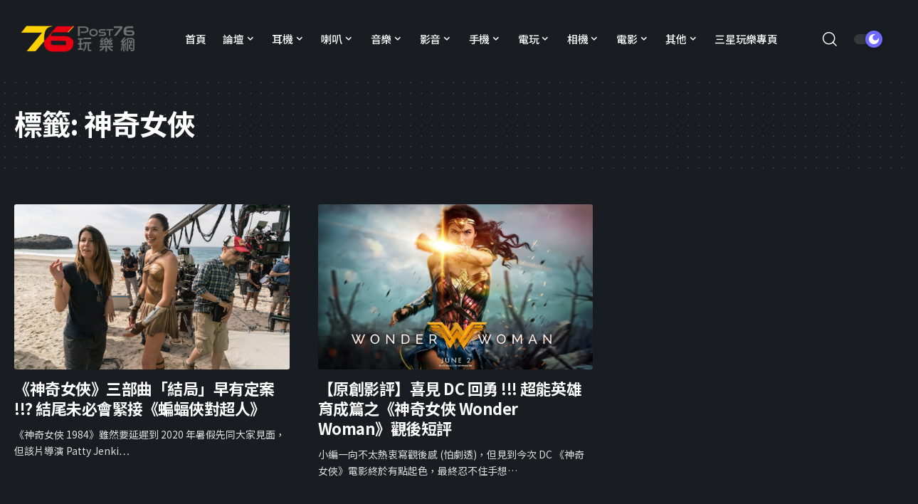

--- FILE ---
content_type: text/html; charset=UTF-8
request_url: https://news.post76.hk/tag/%E7%A5%9E%E5%A5%87%E5%A5%B3%E4%BF%A0/
body_size: 19508
content:
<!DOCTYPE html>
<html lang="zh-HK">
<head>
    <meta charset="UTF-8" />
    <meta http-equiv="X-UA-Compatible" content="IE=edge" />
	<meta name="viewport" content="width=device-width, initial-scale=1.0" />
    <link rel="profile" href="https://gmpg.org/xfn/11" />
	<title>神奇女俠 &#8211; Post76玩樂網</title>
<meta name='robots' content='max-image-preview:large' />
	<style>img:is([sizes="auto" i], [sizes^="auto," i]) { contain-intrinsic-size: 3000px 1500px }</style>
	<link rel="preconnect" href="https://fonts.gstatic.com" crossorigin><link rel="preload" as="style" onload="this.onload=null;this.rel='stylesheet'" id="rb-preload-gfonts" href="https://fonts.googleapis.com/css?family=Noto+Sans+TC%3A200%2C300%2C400%2C500%2C600%2C700%2C800%2C900%7CDM+Sans%3A700%2C500%7CAbel%3A400%7CMontserrat%3A800%7CNoto+Sans+TC%3A100%2C100italic%2C200%2C200italic%2C300%2C300italic%2C400%2C400italic%2C500%2C500italic%2C600%2C600italic%2C700%2C700italic%2C800%2C800italic%2C900%2C900italic&amp;display=swap" crossorigin><noscript><link rel="stylesheet" href="https://fonts.googleapis.com/css?family=Noto+Sans+TC%3A200%2C300%2C400%2C500%2C600%2C700%2C800%2C900%7CDM+Sans%3A700%2C500%7CAbel%3A400%7CMontserrat%3A800%7CNoto+Sans+TC%3A100%2C100italic%2C200%2C200italic%2C300%2C300italic%2C400%2C400italic%2C500%2C500italic%2C600%2C600italic%2C700%2C700italic%2C800%2C800italic%2C900%2C900italic&amp;display=swap"></noscript><link rel="alternate" type="application/rss+xml" title="訂閱《Post76玩樂網》&raquo; 資訊提供" href="https://news.post76.hk/feed/" />
<link rel="alternate" type="application/rss+xml" title="訂閱《Post76玩樂網》&raquo; 留言的資訊提供" href="https://news.post76.hk/comments/feed/" />
<link rel="alternate" type="application/rss+xml" title="訂閱《Post76玩樂網》&raquo; 標籤〈神奇女俠〉的資訊提供" href="https://news.post76.hk/tag/%e7%a5%9e%e5%a5%87%e5%a5%b3%e4%bf%a0/feed/" />
<script type="application/ld+json">{"@context":"https://schema.org","@type":"Organization","legalName":"Post76\u73a9\u6a02\u7db2","url":"https://news.post76.hk/","sameAs":["https://facebook.com/post76","https://instagram.com/post76_hk","https://www.youtube.com/@Post76_hk"]}</script>
<script>
window._wpemojiSettings = {"baseUrl":"https:\/\/s.w.org\/images\/core\/emoji\/15.0.3\/72x72\/","ext":".png","svgUrl":"https:\/\/s.w.org\/images\/core\/emoji\/15.0.3\/svg\/","svgExt":".svg","source":{"concatemoji":"https:\/\/news.post76.hk\/wp-includes\/js\/wp-emoji-release.min.js?ver=6.7.2"}};
/*! This file is auto-generated */
!function(i,n){var o,s,e;function c(e){try{var t={supportTests:e,timestamp:(new Date).valueOf()};sessionStorage.setItem(o,JSON.stringify(t))}catch(e){}}function p(e,t,n){e.clearRect(0,0,e.canvas.width,e.canvas.height),e.fillText(t,0,0);var t=new Uint32Array(e.getImageData(0,0,e.canvas.width,e.canvas.height).data),r=(e.clearRect(0,0,e.canvas.width,e.canvas.height),e.fillText(n,0,0),new Uint32Array(e.getImageData(0,0,e.canvas.width,e.canvas.height).data));return t.every(function(e,t){return e===r[t]})}function u(e,t,n){switch(t){case"flag":return n(e,"\ud83c\udff3\ufe0f\u200d\u26a7\ufe0f","\ud83c\udff3\ufe0f\u200b\u26a7\ufe0f")?!1:!n(e,"\ud83c\uddfa\ud83c\uddf3","\ud83c\uddfa\u200b\ud83c\uddf3")&&!n(e,"\ud83c\udff4\udb40\udc67\udb40\udc62\udb40\udc65\udb40\udc6e\udb40\udc67\udb40\udc7f","\ud83c\udff4\u200b\udb40\udc67\u200b\udb40\udc62\u200b\udb40\udc65\u200b\udb40\udc6e\u200b\udb40\udc67\u200b\udb40\udc7f");case"emoji":return!n(e,"\ud83d\udc26\u200d\u2b1b","\ud83d\udc26\u200b\u2b1b")}return!1}function f(e,t,n){var r="undefined"!=typeof WorkerGlobalScope&&self instanceof WorkerGlobalScope?new OffscreenCanvas(300,150):i.createElement("canvas"),a=r.getContext("2d",{willReadFrequently:!0}),o=(a.textBaseline="top",a.font="600 32px Arial",{});return e.forEach(function(e){o[e]=t(a,e,n)}),o}function t(e){var t=i.createElement("script");t.src=e,t.defer=!0,i.head.appendChild(t)}"undefined"!=typeof Promise&&(o="wpEmojiSettingsSupports",s=["flag","emoji"],n.supports={everything:!0,everythingExceptFlag:!0},e=new Promise(function(e){i.addEventListener("DOMContentLoaded",e,{once:!0})}),new Promise(function(t){var n=function(){try{var e=JSON.parse(sessionStorage.getItem(o));if("object"==typeof e&&"number"==typeof e.timestamp&&(new Date).valueOf()<e.timestamp+604800&&"object"==typeof e.supportTests)return e.supportTests}catch(e){}return null}();if(!n){if("undefined"!=typeof Worker&&"undefined"!=typeof OffscreenCanvas&&"undefined"!=typeof URL&&URL.createObjectURL&&"undefined"!=typeof Blob)try{var e="postMessage("+f.toString()+"("+[JSON.stringify(s),u.toString(),p.toString()].join(",")+"));",r=new Blob([e],{type:"text/javascript"}),a=new Worker(URL.createObjectURL(r),{name:"wpTestEmojiSupports"});return void(a.onmessage=function(e){c(n=e.data),a.terminate(),t(n)})}catch(e){}c(n=f(s,u,p))}t(n)}).then(function(e){for(var t in e)n.supports[t]=e[t],n.supports.everything=n.supports.everything&&n.supports[t],"flag"!==t&&(n.supports.everythingExceptFlag=n.supports.everythingExceptFlag&&n.supports[t]);n.supports.everythingExceptFlag=n.supports.everythingExceptFlag&&!n.supports.flag,n.DOMReady=!1,n.readyCallback=function(){n.DOMReady=!0}}).then(function(){return e}).then(function(){var e;n.supports.everything||(n.readyCallback(),(e=n.source||{}).concatemoji?t(e.concatemoji):e.wpemoji&&e.twemoji&&(t(e.twemoji),t(e.wpemoji)))}))}((window,document),window._wpemojiSettings);
</script>
<style id='wp-emoji-styles-inline-css'>

	img.wp-smiley, img.emoji {
		display: inline !important;
		border: none !important;
		box-shadow: none !important;
		height: 1em !important;
		width: 1em !important;
		margin: 0 0.07em !important;
		vertical-align: -0.1em !important;
		background: none !important;
		padding: 0 !important;
	}
</style>
<link rel='stylesheet' id='wp-block-library-css' href='https://news.post76.hk/wp-includes/css/dist/block-library/style.min.css?ver=6.7.2' media='all' />
<style id='classic-theme-styles-inline-css'>
/*! This file is auto-generated */
.wp-block-button__link{color:#fff;background-color:#32373c;border-radius:9999px;box-shadow:none;text-decoration:none;padding:calc(.667em + 2px) calc(1.333em + 2px);font-size:1.125em}.wp-block-file__button{background:#32373c;color:#fff;text-decoration:none}
</style>
<style id='global-styles-inline-css'>
:root{--wp--preset--aspect-ratio--square: 1;--wp--preset--aspect-ratio--4-3: 4/3;--wp--preset--aspect-ratio--3-4: 3/4;--wp--preset--aspect-ratio--3-2: 3/2;--wp--preset--aspect-ratio--2-3: 2/3;--wp--preset--aspect-ratio--16-9: 16/9;--wp--preset--aspect-ratio--9-16: 9/16;--wp--preset--color--black: #000000;--wp--preset--color--cyan-bluish-gray: #abb8c3;--wp--preset--color--white: #ffffff;--wp--preset--color--pale-pink: #f78da7;--wp--preset--color--vivid-red: #cf2e2e;--wp--preset--color--luminous-vivid-orange: #ff6900;--wp--preset--color--luminous-vivid-amber: #fcb900;--wp--preset--color--light-green-cyan: #7bdcb5;--wp--preset--color--vivid-green-cyan: #00d084;--wp--preset--color--pale-cyan-blue: #8ed1fc;--wp--preset--color--vivid-cyan-blue: #0693e3;--wp--preset--color--vivid-purple: #9b51e0;--wp--preset--gradient--vivid-cyan-blue-to-vivid-purple: linear-gradient(135deg,rgba(6,147,227,1) 0%,rgb(155,81,224) 100%);--wp--preset--gradient--light-green-cyan-to-vivid-green-cyan: linear-gradient(135deg,rgb(122,220,180) 0%,rgb(0,208,130) 100%);--wp--preset--gradient--luminous-vivid-amber-to-luminous-vivid-orange: linear-gradient(135deg,rgba(252,185,0,1) 0%,rgba(255,105,0,1) 100%);--wp--preset--gradient--luminous-vivid-orange-to-vivid-red: linear-gradient(135deg,rgba(255,105,0,1) 0%,rgb(207,46,46) 100%);--wp--preset--gradient--very-light-gray-to-cyan-bluish-gray: linear-gradient(135deg,rgb(238,238,238) 0%,rgb(169,184,195) 100%);--wp--preset--gradient--cool-to-warm-spectrum: linear-gradient(135deg,rgb(74,234,220) 0%,rgb(151,120,209) 20%,rgb(207,42,186) 40%,rgb(238,44,130) 60%,rgb(251,105,98) 80%,rgb(254,248,76) 100%);--wp--preset--gradient--blush-light-purple: linear-gradient(135deg,rgb(255,206,236) 0%,rgb(152,150,240) 100%);--wp--preset--gradient--blush-bordeaux: linear-gradient(135deg,rgb(254,205,165) 0%,rgb(254,45,45) 50%,rgb(107,0,62) 100%);--wp--preset--gradient--luminous-dusk: linear-gradient(135deg,rgb(255,203,112) 0%,rgb(199,81,192) 50%,rgb(65,88,208) 100%);--wp--preset--gradient--pale-ocean: linear-gradient(135deg,rgb(255,245,203) 0%,rgb(182,227,212) 50%,rgb(51,167,181) 100%);--wp--preset--gradient--electric-grass: linear-gradient(135deg,rgb(202,248,128) 0%,rgb(113,206,126) 100%);--wp--preset--gradient--midnight: linear-gradient(135deg,rgb(2,3,129) 0%,rgb(40,116,252) 100%);--wp--preset--font-size--small: 13px;--wp--preset--font-size--medium: 20px;--wp--preset--font-size--large: 36px;--wp--preset--font-size--x-large: 42px;--wp--preset--spacing--20: 0.44rem;--wp--preset--spacing--30: 0.67rem;--wp--preset--spacing--40: 1rem;--wp--preset--spacing--50: 1.5rem;--wp--preset--spacing--60: 2.25rem;--wp--preset--spacing--70: 3.38rem;--wp--preset--spacing--80: 5.06rem;--wp--preset--shadow--natural: 6px 6px 9px rgba(0, 0, 0, 0.2);--wp--preset--shadow--deep: 12px 12px 50px rgba(0, 0, 0, 0.4);--wp--preset--shadow--sharp: 6px 6px 0px rgba(0, 0, 0, 0.2);--wp--preset--shadow--outlined: 6px 6px 0px -3px rgba(255, 255, 255, 1), 6px 6px rgba(0, 0, 0, 1);--wp--preset--shadow--crisp: 6px 6px 0px rgba(0, 0, 0, 1);}:where(.is-layout-flex){gap: 0.5em;}:where(.is-layout-grid){gap: 0.5em;}body .is-layout-flex{display: flex;}.is-layout-flex{flex-wrap: wrap;align-items: center;}.is-layout-flex > :is(*, div){margin: 0;}body .is-layout-grid{display: grid;}.is-layout-grid > :is(*, div){margin: 0;}:where(.wp-block-columns.is-layout-flex){gap: 2em;}:where(.wp-block-columns.is-layout-grid){gap: 2em;}:where(.wp-block-post-template.is-layout-flex){gap: 1.25em;}:where(.wp-block-post-template.is-layout-grid){gap: 1.25em;}.has-black-color{color: var(--wp--preset--color--black) !important;}.has-cyan-bluish-gray-color{color: var(--wp--preset--color--cyan-bluish-gray) !important;}.has-white-color{color: var(--wp--preset--color--white) !important;}.has-pale-pink-color{color: var(--wp--preset--color--pale-pink) !important;}.has-vivid-red-color{color: var(--wp--preset--color--vivid-red) !important;}.has-luminous-vivid-orange-color{color: var(--wp--preset--color--luminous-vivid-orange) !important;}.has-luminous-vivid-amber-color{color: var(--wp--preset--color--luminous-vivid-amber) !important;}.has-light-green-cyan-color{color: var(--wp--preset--color--light-green-cyan) !important;}.has-vivid-green-cyan-color{color: var(--wp--preset--color--vivid-green-cyan) !important;}.has-pale-cyan-blue-color{color: var(--wp--preset--color--pale-cyan-blue) !important;}.has-vivid-cyan-blue-color{color: var(--wp--preset--color--vivid-cyan-blue) !important;}.has-vivid-purple-color{color: var(--wp--preset--color--vivid-purple) !important;}.has-black-background-color{background-color: var(--wp--preset--color--black) !important;}.has-cyan-bluish-gray-background-color{background-color: var(--wp--preset--color--cyan-bluish-gray) !important;}.has-white-background-color{background-color: var(--wp--preset--color--white) !important;}.has-pale-pink-background-color{background-color: var(--wp--preset--color--pale-pink) !important;}.has-vivid-red-background-color{background-color: var(--wp--preset--color--vivid-red) !important;}.has-luminous-vivid-orange-background-color{background-color: var(--wp--preset--color--luminous-vivid-orange) !important;}.has-luminous-vivid-amber-background-color{background-color: var(--wp--preset--color--luminous-vivid-amber) !important;}.has-light-green-cyan-background-color{background-color: var(--wp--preset--color--light-green-cyan) !important;}.has-vivid-green-cyan-background-color{background-color: var(--wp--preset--color--vivid-green-cyan) !important;}.has-pale-cyan-blue-background-color{background-color: var(--wp--preset--color--pale-cyan-blue) !important;}.has-vivid-cyan-blue-background-color{background-color: var(--wp--preset--color--vivid-cyan-blue) !important;}.has-vivid-purple-background-color{background-color: var(--wp--preset--color--vivid-purple) !important;}.has-black-border-color{border-color: var(--wp--preset--color--black) !important;}.has-cyan-bluish-gray-border-color{border-color: var(--wp--preset--color--cyan-bluish-gray) !important;}.has-white-border-color{border-color: var(--wp--preset--color--white) !important;}.has-pale-pink-border-color{border-color: var(--wp--preset--color--pale-pink) !important;}.has-vivid-red-border-color{border-color: var(--wp--preset--color--vivid-red) !important;}.has-luminous-vivid-orange-border-color{border-color: var(--wp--preset--color--luminous-vivid-orange) !important;}.has-luminous-vivid-amber-border-color{border-color: var(--wp--preset--color--luminous-vivid-amber) !important;}.has-light-green-cyan-border-color{border-color: var(--wp--preset--color--light-green-cyan) !important;}.has-vivid-green-cyan-border-color{border-color: var(--wp--preset--color--vivid-green-cyan) !important;}.has-pale-cyan-blue-border-color{border-color: var(--wp--preset--color--pale-cyan-blue) !important;}.has-vivid-cyan-blue-border-color{border-color: var(--wp--preset--color--vivid-cyan-blue) !important;}.has-vivid-purple-border-color{border-color: var(--wp--preset--color--vivid-purple) !important;}.has-vivid-cyan-blue-to-vivid-purple-gradient-background{background: var(--wp--preset--gradient--vivid-cyan-blue-to-vivid-purple) !important;}.has-light-green-cyan-to-vivid-green-cyan-gradient-background{background: var(--wp--preset--gradient--light-green-cyan-to-vivid-green-cyan) !important;}.has-luminous-vivid-amber-to-luminous-vivid-orange-gradient-background{background: var(--wp--preset--gradient--luminous-vivid-amber-to-luminous-vivid-orange) !important;}.has-luminous-vivid-orange-to-vivid-red-gradient-background{background: var(--wp--preset--gradient--luminous-vivid-orange-to-vivid-red) !important;}.has-very-light-gray-to-cyan-bluish-gray-gradient-background{background: var(--wp--preset--gradient--very-light-gray-to-cyan-bluish-gray) !important;}.has-cool-to-warm-spectrum-gradient-background{background: var(--wp--preset--gradient--cool-to-warm-spectrum) !important;}.has-blush-light-purple-gradient-background{background: var(--wp--preset--gradient--blush-light-purple) !important;}.has-blush-bordeaux-gradient-background{background: var(--wp--preset--gradient--blush-bordeaux) !important;}.has-luminous-dusk-gradient-background{background: var(--wp--preset--gradient--luminous-dusk) !important;}.has-pale-ocean-gradient-background{background: var(--wp--preset--gradient--pale-ocean) !important;}.has-electric-grass-gradient-background{background: var(--wp--preset--gradient--electric-grass) !important;}.has-midnight-gradient-background{background: var(--wp--preset--gradient--midnight) !important;}.has-small-font-size{font-size: var(--wp--preset--font-size--small) !important;}.has-medium-font-size{font-size: var(--wp--preset--font-size--medium) !important;}.has-large-font-size{font-size: var(--wp--preset--font-size--large) !important;}.has-x-large-font-size{font-size: var(--wp--preset--font-size--x-large) !important;}
:where(.wp-block-post-template.is-layout-flex){gap: 1.25em;}:where(.wp-block-post-template.is-layout-grid){gap: 1.25em;}
:where(.wp-block-columns.is-layout-flex){gap: 2em;}:where(.wp-block-columns.is-layout-grid){gap: 2em;}
:root :where(.wp-block-pullquote){font-size: 1.5em;line-height: 1.6;}
</style>
<link rel='stylesheet' id='foxiz-elements-css' href='https://news.post76.hk/wp-content/plugins/foxiz-core/lib/foxiz-elements/public/style.css?ver=1.0' media='all' />
<link rel='stylesheet' id='newsletter-css' href='https://news.post76.hk/wp-content/plugins/newsletter/style.css?ver=8.7.0' media='all' />
<link rel='stylesheet' id='elementor-frontend-css' href='https://news.post76.hk/wp-content/plugins/elementor/assets/css/frontend.min.css?ver=3.27.6' media='all' />
<link rel='stylesheet' id='eael-general-css' href='https://news.post76.hk/wp-content/plugins/essential-addons-for-elementor-lite/assets/front-end/css/view/general.min.css?ver=6.1.4' media='all' />
<link rel='stylesheet' id='elementor-icons-css' href='https://news.post76.hk/wp-content/plugins/elementor/assets/lib/eicons/css/elementor-icons.min.css?ver=5.35.0' media='all' />
<link rel='stylesheet' id='elementor-post-210278-css' href='https://news.post76.hk/wp-content/uploads/elementor/css/post-210278.css?ver=1764238220' media='all' />
<link rel='stylesheet' id='elementor-post-210371-css' href='https://news.post76.hk/wp-content/uploads/elementor/css/post-210371.css?ver=1764238220' media='all' />

<link rel='stylesheet' id='foxiz-main-css' href='https://news.post76.hk/wp-content/themes/foxiz/assets/css/main.css?ver=2.6.1' media='all' />
<style id='foxiz-main-inline-css'>
:root {--body-family:Noto Sans TC, Arial, Helvetica, sans-serif;--body-fweight:400;--body-fsize:17px;--h1-family:Noto Sans TC, Arial, Helvetica, sans-serif;--h1-fweight:700;--h1-fspace:-1px;--h2-family:Noto Sans TC, Arial, Helvetica, sans-serif;--h2-fweight:700;--h2-fspace:-.5px;--h3-family:Noto Sans TC, Arial, Helvetica, sans-serif;--h3-fweight:700;--h3-fspace:-.5px;--h4-family:Noto Sans TC, Arial, Helvetica, sans-serif;--h4-fweight:700;--h4-fspace:-.5px;--h5-family:Noto Sans TC, Arial, Helvetica, sans-serif;--h5-fweight:700;--h5-fspace:-.5px;--h6-family:Noto Sans TC, Arial, Helvetica, sans-serif;--h6-fweight:700;--h6-fspace:-.5px;--cat-family:Noto Sans TC, Arial, Helvetica, sans-serif;--cat-fweight:700;--meta-family:Noto Sans TC;--meta-fweight:400;--meta-b-family:DM Sans;--meta-b-fweight:700;--input-family:Noto Sans TC;--input-fweight:400;--btn-family:Noto Sans TC;--btn-fweight:700;--menu-family:Noto Sans TC;--menu-fweight:500;--menu-fsize:15px;--submenu-family:DM Sans;--submenu-fweight:500;--submenu-fsize:13px;--dwidgets-family:Noto Sans TC;--dwidgets-fweight:500;--dwidgets-fsize:17px;--headline-family:Noto Sans TC;--headline-fweight:800;--tagline-family:Abel;--tagline-fweight:400;--heading-family:Noto Sans TC;--subheading-family:Noto Sans TC;--quote-family:Montserrat;--quote-fweight:800;--excerpt-family:Noto Sans TC;--bcrumb-family:Noto Sans TC;--bcrumb-fweight:500;}:root {--g-color :#706bff;--g-color-90 :#706bffe6;}[data-theme="dark"], .light-scheme {--dark-accent :#070819;--dark-accent-90 :#070819e6;--dark-accent-0 :#07081900;}.is-hd-1, .is-hd-2, .is-hd-3 {--nav-bg: #ffffff;--nav-bg-from: #ffffff;--nav-bg-to: #ffffff;--nav-color :#000000;--nav-color-10 :#0000001a;--nav-color-h :#8e8e8e;--nav-color-h-accent :#8e8e8e;--nav-height :80px;}[data-theme="dark"].is-hd-4 {--nav-bg: #191c20;--nav-bg-from: #191c20;--nav-bg-to: #191c20;}:root {--mbnav-bg: #ffffff;--mbnav-bg-from: #ffffff;--mbnav-bg-to: #ffffff;--submbnav-bg: #ffffff;--submbnav-bg-from: #ffffff;--submbnav-bg-to: #ffffff;--mbnav-color :#000000;--submbnav-color :#000000;--submbnav-color-10 :#0000001a;}[data-theme="dark"] {--mbnav-bg: #000000;--mbnav-bg-from: #000000;--mbnav-bg-to: #000000;--submbnav-bg: #000000;--submbnav-bg-from: #000000;--submbnav-bg-to: #000000;--mbnav-color :#ffffff;--submbnav-color :#ffffff;}:root {--subnav-bg: #ffffff;--subnav-bg-from: #ffffff;--subnav-bg-to: #ffffff;--subnav-color :#000000;--subnav-color-10 :#0000001a;--subnav-color-h :#8e8e8e;--topad-spacing :15px;--hyperlink-line-color :var(--g-color);--mbnav-height :60px;--flogo-height :70px;--s-content-width : 760px;--max-width-wo-sb : 840px;--qview-height : 42px;--s10-feat-ratio :45%;--s11-feat-ratio :45%;--login-popup-w : 350px;}.p-readmore { font-family:Noto Sans TC;font-weight:500;}.mobile-menu > li > a  { font-family:DM Sans;font-weight:500;}.mobile-menu .sub-menu a, .logged-mobile-menu a { font-family:DM Sans;font-weight:700;}.mobile-qview a { font-family:DM Sans;font-weight:700;}.search-header:before { background-repeat : no-repeat;background-size : cover;background-image : url(https://foxiz.themeruby.com/default/wp-content/uploads/sites/2/2021/09/search-bg.jpg);background-attachment : scroll;background-position : center center;}[data-theme="dark"] .search-header:before { background-repeat : no-repeat;background-size : cover;background-image : url(https://foxiz.themeruby.com/default/wp-content/uploads/sites/2/2021/09/search-bgd.jpg);background-attachment : scroll;background-position : center center;}.footer-has-bg { background-color : #0000000a;}[data-theme="dark"] .footer-has-bg { background-color : #16181c;}#amp-mobile-version-switcher { display: none; }.search-icon-svg { -webkit-mask-image: url(https://news.post76.hk/wp-content/uploads/2025/06/search-t.svg);mask-image: url(https://news.post76.hk/wp-content/uploads/2025/06/search-t.svg); }.notification-icon-svg { -webkit-mask-image: url(https://foxiz.themeruby.com/tech/wp-content/uploads/sites/3/2022/08/noti-tech.svg);mask-image: url(https://foxiz.themeruby.com/tech/wp-content/uploads/sites/3/2022/08/noti-tech.svg); }.menu-item-210929 span.menu-sub-title { color: #ffffff !important;}.menu-item-210929 span.menu-sub-title { background-color: #e60012;}[data-theme="dark"] .menu-item-210929 span.menu-sub-title { color: #ffffff !important;}[data-theme="dark"] .menu-item-210929 span.menu-sub-title { background-color: #e60012;}.menu-item-210928 span.menu-sub-title { color: #ffffff !important;}.menu-item-210928 span.menu-sub-title { background-color: #fdd000;}[data-theme="dark"] .menu-item-210928 span.menu-sub-title { color: #ffffff !important;}[data-theme="dark"] .menu-item-210928 span.menu-sub-title { background-color: #fdd000;}.notification-icon-svg, .rbi-notification.wnav-icon { font-size: 18px;}@media (max-width: 767px) { .notification-icon-svg, .rbi-notification.wnav-icon { font-size: 15.3px;} }
</style>
<link rel='stylesheet' id='foxiz-print-css' href='https://news.post76.hk/wp-content/themes/foxiz/assets/css/print.css?ver=2.6.1' media='all' />
<link rel='stylesheet' id='foxiz-style-css' href='https://news.post76.hk/wp-content/themes/foxiz-child/style.css?ver=2.6.1' media='all' />

<link rel="preconnect" href="https://fonts.gstatic.com/" crossorigin><script src="https://news.post76.hk/wp-includes/js/jquery/jquery.min.js?ver=3.7.1" id="jquery-core-js"></script>
<script src="https://news.post76.hk/wp-includes/js/jquery/jquery-migrate.min.js?ver=3.4.1" id="jquery-migrate-js"></script>
<script src="https://news.post76.hk/wp-content/themes/foxiz/assets/js/highlight-share.js?ver=1" id="highlight-share-js"></script>
<link rel="preload" href="https://news.post76.hk/wp-content/themes/foxiz/assets/fonts/icons.woff2" as="font" type="font/woff2" crossorigin="anonymous"> <link rel="https://api.w.org/" href="https://news.post76.hk/wp-json/" /><link rel="alternate" title="JSON" type="application/json" href="https://news.post76.hk/wp-json/wp/v2/tags/1453" /><link rel="EditURI" type="application/rsd+xml" title="RSD" href="https://news.post76.hk/xmlrpc.php?rsd" />
<!-- Google Tag Manager -->
<script>(function(w,d,s,l,i){w[l]=w[l]||[];w[l].push({'gtm.start':
new Date().getTime(),event:'gtm.js'});var f=d.getElementsByTagName(s)[0],
j=d.createElement(s),dl=l!='dataLayer'?'&l='+l:'';j.async=true;j.src=
'https://www.googletagmanager.com/gtm.js?id='+i+dl;f.parentNode.insertBefore(j,f);
})(window,document,'script','dataLayer','GTM-NC2GN35');</script>
<!-- End Google Tag Manager --><meta name="generator" content="Elementor 3.27.6; features: additional_custom_breakpoints; settings: css_print_method-external, google_font-enabled, font_display-swap">
<script type="application/ld+json">{"@context":"https://schema.org","@type":"WebSite","@id":"https://news.post76.hk/#website","url":"https://news.post76.hk/","name":"Post76\u73a9\u6a02\u7db2","potentialAction":{"@type":"SearchAction","target":"https://news.post76.hk/?s={search_term_string}","query-input":"required name=search_term_string"}}</script>
			<style>
				.e-con.e-parent:nth-of-type(n+4):not(.e-lazyloaded):not(.e-no-lazyload),
				.e-con.e-parent:nth-of-type(n+4):not(.e-lazyloaded):not(.e-no-lazyload) * {
					background-image: none !important;
				}
				@media screen and (max-height: 1024px) {
					.e-con.e-parent:nth-of-type(n+3):not(.e-lazyloaded):not(.e-no-lazyload),
					.e-con.e-parent:nth-of-type(n+3):not(.e-lazyloaded):not(.e-no-lazyload) * {
						background-image: none !important;
					}
				}
				@media screen and (max-height: 640px) {
					.e-con.e-parent:nth-of-type(n+2):not(.e-lazyloaded):not(.e-no-lazyload),
					.e-con.e-parent:nth-of-type(n+2):not(.e-lazyloaded):not(.e-no-lazyload) * {
						background-image: none !important;
					}
				}
			</style>
						<meta property="og:title" content="神奇女俠 &#8211; Post76玩樂網"/>
			<meta property="og:url" content="https://news.post76.hk/tag/%E7%A5%9E%E5%A5%87%E5%A5%B3%E4%BF%A0"/>
			<meta property="og:site_name" content="Post76玩樂網"/>
			<link rel="icon" href="https://news.post76.hk/wp-content/uploads/2023/10/cropped-cropped-Favicon-1-32x32.png" sizes="32x32" />
<link rel="icon" href="https://news.post76.hk/wp-content/uploads/2023/10/cropped-cropped-Favicon-1-192x192.png" sizes="192x192" />
<link rel="apple-touch-icon" href="https://news.post76.hk/wp-content/uploads/2023/10/cropped-cropped-Favicon-1-180x180.png" />
<meta name="msapplication-TileImage" content="https://news.post76.hk/wp-content/uploads/2023/10/cropped-cropped-Favicon-1-270x270.png" />
		<style id="wp-custom-css">
			@media (min-width: 768px) {
  .p-grid-box-1 a.p-url {
  display: -webkit-box;
  max-height: 6rem;
  -webkit-box-orient: vertical;
  overflow: hidden;
  text-overflow: ellipsis;
  white-space: normal;
  -webkit-line-clamp: 3;
  line-height: 1.6rem;
}
}		</style>
		</head>
<body class="archive tag tag-1453 wp-custom-logo wp-embed-responsive elementor-default elementor-kit-210278 menu-ani-1 hover-ani-1 btn-ani-1 btn-transform-1 is-rm-1 lmeta-dot loader-1 dark-sw-1 is-hd-rb_template is-backtop  is-mstick is-cmode" data-theme="dark">
<div class="site-outer">
			<div id="site-header" class="header-wrap rb-section header-template">
						<div class="navbar-outer navbar-template-outer">
				<div id="header-template-holder"><div class="header-template-inner">		<div data-elementor-type="wp-post" data-elementor-id="210371" class="elementor elementor-210371">
				<div class="elementor-element elementor-element-d0b7495 elementor-hidden-desktop elementor-hidden-tablet elementor-hidden-mobile e-flex e-con-boxed e-con e-parent" data-id="d0b7495" data-element_type="container">
					<div class="e-con-inner">
		<div class="elementor-element elementor-element-84b9feb e-con-full e-flex e-con e-child" data-id="84b9feb" data-element_type="container">
				<div class="elementor-element elementor-element-92a484c elementor-widget elementor-widget-foxiz-logo" data-id="92a484c" data-element_type="widget" data-widget_type="foxiz-logo.default">
				<div class="elementor-widget-container">
					        <div class="the-logo">
            <a href="https://news.post76.hk/">
				                    <img loading="eager" decoding="async" width="234" height="98" src="https://devnews.post76.hk/wp-content/uploads/2023/09/logo.png" alt="Post76玩樂網">
				            </a>
			        </div>
						</div>
				</div>
				</div>
		<div class="elementor-element elementor-element-b3b28dc e-con-full e-flex e-con e-child" data-id="b3b28dc" data-element_type="container">
				<div class="elementor-element elementor-element-a898739 is-divider-none elementor-widget elementor-widget-foxiz-navigation" data-id="a898739" data-element_type="widget" data-widget_type="foxiz-navigation.default">
				<div class="elementor-widget-container">
							<nav id="site-navigation" class="main-menu-wrap template-menu" aria-label="main menu">
			<ul id="menu-main-menu" class="main-menu rb-menu large-menu" itemscope itemtype="https://www.schema.org/SiteNavigationElement"><li id="menu-item-127614" class="menu-item menu-item-type-custom menu-item-object-custom menu-item-127614"><a href="/portal.php"><span>首頁</span></a></li>
<li id="menu-item-68651" class="menu-item menu-item-type-custom menu-item-object-custom menu-item-has-children menu-item-68651"><a href="https://post76.hk/forum.php"><span>論壇</span></a>
<ul class="sub-menu">
	<li id="menu-item-68653" class="menu-item menu-item-type-custom menu-item-object-custom menu-item-68653"><a href="https://post76.hk/forum.php?mod=guide&#038;view=hot"><span>最新熱門</span></a></li>
	<li id="menu-item-68652" class="menu-item menu-item-type-custom menu-item-object-custom menu-item-68652"><a href="https://post76.hk/forum.php?mod=guide&#038;view=new"><span>最新回復</span></a></li>
	<li id="menu-item-68667" class="menu-item menu-item-type-custom menu-item-object-custom menu-item-68667"><a href="https://post76.hk/forum.php?mod=guide&#038;view=newthread"><span>最新發表</span></a></li>
	<li id="menu-item-68666" class="menu-item menu-item-type-custom menu-item-object-custom menu-item-68666"><a href="https://post76.hk/forum.php?mod=guide&#038;view=digest"><span>最新精華</span></a></li>
	<li id="menu-item-68668" class="menu-item menu-item-type-custom menu-item-object-custom menu-item-68668"><a href="https://post76.hk/forum.php?mod=space&#038;do=thread&#038;view=me"><span>我的帖子</span></a></li>
</ul>
</li>
<li id="menu-item-184605" class="menu-item menu-item-type-custom menu-item-object-custom menu-item-has-children menu-item-184605"><a href="https://post76.hk/news/"><span>新聞</span></a>
<ul class="sub-menu">
	<li id="menu-item-184608" class="menu-item menu-item-type-taxonomy menu-item-object-category menu-item-184608"><a href="https://news.post76.hk/category/headline/"><span>頭條新聞</span></a></li>
	<li id="menu-item-184609" class="menu-item menu-item-type-taxonomy menu-item-object-category menu-item-184609"><a href="https://news.post76.hk/category/76-friendclub%e6%9c%83%e8%a8%8a/"><span>76-FriendClub會訊</span></a></li>
</ul>
</li>
<li id="menu-item-132354" class="menu-item menu-item-type-taxonomy menu-item-object-category menu-item-has-children menu-item-132354"><a href="https://news.post76.hk/category/featured/"><span>資訊</span></a>
<ul class="sub-menu">
	<li id="menu-item-205497" class="menu-item menu-item-type-taxonomy menu-item-object-category menu-item-205497"><a href="https://news.post76.hk/category/featured/%e6%8a%95%e5%bd%b1%e6%a9%9f%e8%b3%87%e8%a8%8a/"><span>投影機資訊</span></a></li>
	<li id="menu-item-184578" class="menu-item menu-item-type-taxonomy menu-item-object-category menu-item-184578"><a href="https://news.post76.hk/category/featured/tv-news/"><span>電視資訊</span></a></li>
	<li id="menu-item-184598" class="menu-item menu-item-type-taxonomy menu-item-object-category menu-item-184598"><a href="https://news.post76.hk/category/featured/soundbar-news/"><span>Soundbar資訊</span></a></li>
	<li id="menu-item-184604" class="menu-item menu-item-type-taxonomy menu-item-object-category menu-item-184604"><a href="https://news.post76.hk/category/featured/hi-fi-news/"><span>音響資訊</span></a></li>
	<li id="menu-item-184597" class="menu-item menu-item-type-taxonomy menu-item-object-category menu-item-184597"><a href="https://news.post76.hk/category/featured/home-theater-news/"><span>AV擴音機資訊</span></a></li>
	<li id="menu-item-184599" class="menu-item menu-item-type-taxonomy menu-item-object-category menu-item-184599"><a href="https://news.post76.hk/category/featured/speaker-news/"><span>喇叭組合資訊</span></a></li>
	<li id="menu-item-184573" class="menu-item menu-item-type-taxonomy menu-item-object-category menu-item-184573"><a href="https://news.post76.hk/category/featured/head-fi-news/"><span>耳機隨身聽</span></a></li>
	<li id="menu-item-184601" class="menu-item menu-item-type-taxonomy menu-item-object-category menu-item-184601"><a href="https://news.post76.hk/category/featured/%e9%9b%bb%e7%8e%a9%e6%89%93%e6%a9%9f/"><span>電玩打機</span></a></li>
	<li id="menu-item-184602" class="menu-item menu-item-type-taxonomy menu-item-object-category menu-item-184602"><a href="https://news.post76.hk/category/featured/%e9%9b%bb%e8%85%a6%e9%80%b1%e9%82%8a/"><span>電腦週邊</span></a></li>
	<li id="menu-item-153765" class="menu-item menu-item-type-taxonomy menu-item-object-category menu-item-153765"><a href="https://news.post76.hk/category/featured/%e6%94%9d%e5%bd%b1%e8%b3%87%e8%a8%8a/"><span>攝影資訊</span></a></li>
	<li id="menu-item-132356" class="menu-item menu-item-type-taxonomy menu-item-object-category menu-item-132356"><a href="https://news.post76.hk/category/featured/%e7%94%9f%e6%b4%bb%e7%8e%a9%e6%a8%82/"><span>生活玩樂</span></a></li>
	<li id="menu-item-184610" class="menu-item menu-item-type-taxonomy menu-item-object-category menu-item-184610"><a href="https://news.post76.hk/category/%e5%95%86%e5%8b%99%e8%b3%87%e8%a8%8a/"><span>商務資訊</span></a></li>
</ul>
</li>
<li id="menu-item-130386" class="menu-item menu-item-type-taxonomy menu-item-object-category menu-item-has-children menu-item-130386"><a href="https://news.post76.hk/category/%e5%bd%b1%e9%9f%b3%e5%a0%b1%e5%91%8a/"><span>評測</span></a>
<ul class="sub-menu">
	<li id="menu-item-174425" class="menu-item menu-item-type-taxonomy menu-item-object-category menu-item-174425"><a href="https://news.post76.hk/category/%e5%bd%b1%e9%9f%b3%e5%a0%b1%e5%91%8a/tv-review/"><span>4K/8K電視</span></a></li>
	<li id="menu-item-174423" class="menu-item menu-item-type-taxonomy menu-item-object-category menu-item-174423"><a href="https://news.post76.hk/category/%e5%bd%b1%e9%9f%b3%e5%a0%b1%e5%91%8a/player-review/"><span>4K 影像播放器</span></a></li>
	<li id="menu-item-174419" class="menu-item menu-item-type-taxonomy menu-item-object-category menu-item-174419"><a href="https://news.post76.hk/category/%e5%bd%b1%e9%9f%b3%e5%a0%b1%e5%91%8a/avamp-review/"><span>AV擴音機</span></a></li>
	<li id="menu-item-174420" class="menu-item menu-item-type-taxonomy menu-item-object-category menu-item-174420"><a href="https://news.post76.hk/category/%e5%bd%b1%e9%9f%b3%e5%a0%b1%e5%91%8a/soundbar-review/"><span>Soundbar</span></a></li>
	<li id="menu-item-130387" class="menu-item menu-item-type-taxonomy menu-item-object-category menu-item-130387"><a href="https://news.post76.hk/category/%e5%bd%b1%e9%9f%b3%e5%a0%b1%e5%91%8a/head-fi-report/"><span>耳機/個人音響</span></a></li>
	<li id="menu-item-174422" class="menu-item menu-item-type-taxonomy menu-item-object-category menu-item-174422"><a href="https://news.post76.hk/category/%e5%bd%b1%e9%9f%b3%e5%a0%b1%e5%91%8a/speaker-review/"><span>喇叭組合</span></a></li>
	<li id="menu-item-186139" class="menu-item menu-item-type-taxonomy menu-item-object-category menu-item-186139"><a href="https://news.post76.hk/category/%e5%bd%b1%e9%9f%b3%e5%a0%b1%e5%91%8a/cd-%e9%9f%b3%e6%a8%82%e6%92%ad%e6%94%be%e5%99%a8/"><span>CD/Music Streamer 串流播放機</span></a></li>
	<li id="menu-item-174421" class="menu-item menu-item-type-taxonomy menu-item-object-category menu-item-174421"><a href="https://news.post76.hk/category/%e5%bd%b1%e9%9f%b3%e5%a0%b1%e5%91%8a/amplifier-review/"><span>兩聲道前級/擴音機</span></a></li>
	<li id="menu-item-174424" class="menu-item menu-item-type-taxonomy menu-item-object-category menu-item-174424"><a href="https://news.post76.hk/category/%e5%bd%b1%e9%9f%b3%e5%a0%b1%e5%91%8a/projector-review/"><span>短投/投影機</span></a></li>
	<li id="menu-item-195787" class="menu-item menu-item-type-taxonomy menu-item-object-category menu-item-195787"><a href="https://news.post76.hk/category/%e5%bd%b1%e9%9f%b3%e5%a0%b1%e5%91%8a/%e5%bd%b1%e9%9f%b3%e9%85%8d%e4%bb%b6/"><span>影音配件</span></a></li>
	<li id="menu-item-198091" class="menu-item menu-item-type-taxonomy menu-item-object-category menu-item-198091"><a href="https://news.post76.hk/category/%e5%bd%b1%e9%9f%b3%e5%a0%b1%e5%91%8a/hdmi-rca-cable-review/"><span>影音線材</span></a></li>
	<li id="menu-item-160155" class="menu-item menu-item-type-taxonomy menu-item-object-category menu-item-160155"><a href="https://news.post76.hk/category/%e8%97%8d%e5%85%89%e7%a2%9f%e8%a9%95/"><span>藍光碟/串流影評</span></a></li>
	<li id="menu-item-157612" class="menu-item menu-item-type-taxonomy menu-item-object-category menu-item-157612"><a href="https://news.post76.hk/category/%e9%9b%bb%e5%bd%b1%e6%96%b0%e8%81%9e/"><span>電影新聞</span></a></li>
	<li id="menu-item-157613" class="menu-item menu-item-type-taxonomy menu-item-object-category menu-item-157613"><a href="https://news.post76.hk/category/music/music-review/"><span>音樂品評</span></a></li>
	<li id="menu-item-175330" class="menu-item menu-item-type-taxonomy menu-item-object-category menu-item-175330"><a href="https://news.post76.hk/category/%e5%bd%b1%e9%9f%b3%e5%a0%b1%e5%91%8a/mobile-review/"><span>手機評測</span></a></li>
</ul>
</li>
<li id="menu-item-180953" class="menu-item menu-item-type-taxonomy menu-item-object-category menu-item-has-children menu-item-180953"><a href="https://news.post76.hk/category/music/"><span>音樂</span></a>
<ul class="sub-menu">
	<li id="menu-item-181013" class="menu-item menu-item-type-taxonomy menu-item-object-category menu-item-181013"><a href="https://news.post76.hk/category/music/music-event/"><span>音樂分享會</span></a></li>
	<li id="menu-item-180955" class="menu-item menu-item-type-taxonomy menu-item-object-category menu-item-180955"><a href="https://news.post76.hk/category/music/singer-interview/"><span>音樂專訪</span></a></li>
	<li id="menu-item-180954" class="menu-item menu-item-type-taxonomy menu-item-object-category menu-item-180954"><a href="https://news.post76.hk/category/music/music-review/"><span>音樂品評</span></a></li>
</ul>
</li>
<li id="menu-item-127624" class="menu-item menu-item-type-taxonomy menu-item-object-category menu-item-has-children menu-item-127624"><a href="https://news.post76.hk/category/%e5%b0%88%e9%a1%8c%e5%a0%b1%e5%b0%8e/"><span>專題</span></a>
<ul class="sub-menu">
	<li id="menu-item-132357" class="menu-item menu-item-type-taxonomy menu-item-object-category menu-item-132357"><a href="https://news.post76.hk/category/%e5%b0%88%e9%a1%8c%e5%a0%b1%e5%b0%8e/"><span>專題報道</span></a></li>
	<li id="menu-item-184611" class="menu-item menu-item-type-taxonomy menu-item-object-category menu-item-184611"><a href="https://news.post76.hk/category/%e5%ae%b6%e8%a8%aa%e5%a0%b1%e5%b0%8e/"><span>家訪報導</span></a></li>
	<li id="menu-item-127617" class="menu-item menu-item-type-taxonomy menu-item-object-category menu-item-127617"><a href="https://news.post76.hk/category/%e5%b0%88%e9%a1%8c%e5%a0%b1%e5%b0%8e/%e6%96%b0%e5%ba%97%e6%8e%a8%e4%bb%8b/"><span>香港影音店鋪推介</span></a></li>
	<li id="menu-item-152808" class="menu-item menu-item-type-taxonomy menu-item-object-category menu-item-152808"><a href="https://news.post76.hk/category/featured/ai-tech/"><span>智能家居資訊</span></a></li>
	<li id="menu-item-84410" class="menu-item menu-item-type-taxonomy menu-item-object-category menu-item-84410"><a href="https://news.post76.hk/category/%e5%b0%88%e9%a1%8c%e5%a0%b1%e5%b0%8e/%e6%95%b8%e7%a2%bc%e6%96%b0%e6%99%82%e4%bb%a3/"><span>Denon呈獻 : 數碼新時代</span></a></li>
	<li id="menu-item-84411" class="menu-item menu-item-type-taxonomy menu-item-object-category menu-item-84411"><a href="https://news.post76.hk/category/%e5%b0%88%e9%a1%8c%e5%a0%b1%e5%b0%8e/%e6%bd%ae%e7%8e%a9%e5%bd%b1%e9%9f%b3%e6%95%99%e5%ae%a4/"><span>Onkyo呈獻 : 潮玩影音教室</span></a></li>
	<li id="menu-item-98836" class="menu-item menu-item-type-taxonomy menu-item-object-category menu-item-98836"><a href="https://news.post76.hk/category/%e5%b0%88%e9%a1%8c%e5%a0%b1%e5%b0%8e/marantz-hi-fi-infor-news/"><span>Marantz專區 : Modern Music Luxury</span></a></li>
	<li id="menu-item-127609" class="menu-item menu-item-type-taxonomy menu-item-object-category menu-item-127609"><a href="https://news.post76.hk/category/%e5%b0%88%e9%a1%8c%e5%a0%b1%e5%b0%8e/sony-hi-res-audio-%e5%8e%9f%e9%9f%b3%e6%98%9f%e7%b4%9a%e6%95%99%e5%ae%a4/"><span>Sony Hi-Res Audio 呈獻 : 原音星級教室</span></a></li>
	<li id="menu-item-127608" class="menu-item menu-item-type-taxonomy menu-item-object-category menu-item-127608"><a href="https://news.post76.hk/category/%e5%b0%88%e9%a1%8c%e5%a0%b1%e5%b0%8e/onkyo-%e6%84%9b%e6%b3%b3%e5%85%92love-fever%e9%9f%b3%e6%a8%82%e6%9c%83/"><span>Onkyo呈獻 : 愛泳兒 Love Fever 音樂會</span></a></li>
	<li id="menu-item-150536" class="menu-item menu-item-type-taxonomy menu-item-object-category menu-item-150536"><a href="https://news.post76.hk/category/%e5%b0%88%e9%a1%8c%e5%a0%b1%e5%b0%8e/%e8%8b%b1%e5%80%ab%e5%bd%b1%e9%9f%b3%e6%9c%9d%e8%81%96%e4%b9%8b%e6%97%85/"><span>Cambridge Audio帶您 &#8211; 英倫影音朝聖之旅</span></a></li>
	<li id="menu-item-127610" class="menu-item menu-item-type-taxonomy menu-item-object-category menu-item-127610"><a href="https://news.post76.hk/category/%e5%b0%88%e9%a1%8c%e5%a0%b1%e5%b0%8e/%e6%83%85%e7%be%a9%e5%85%a9%e9%9b%a3%e5%85%a8%e4%b9%8bkb%e7%9c%9f%e4%ba%ba%e9%a8%b7-%e6%88%91%e5%8f%88%e6%98%af%e6%ad%8c%e6%89%8b/"><span>情義兩難全之KB真人騷 &#8216;我又是歌手&#8217;</span></a></li>
	<li id="menu-item-151843" class="menu-item menu-item-type-taxonomy menu-item-object-category menu-item-151843"><a href="https://news.post76.hk/category/%e5%b0%88%e9%a1%8c%e5%a0%b1%e5%b0%8e/sony-xperia-music-party/"><span>Sony Xperia 呈獻 : 極！玩樂派對音樂會</span></a></li>
	<li id="menu-item-79144" class="menu-item menu-item-type-taxonomy menu-item-object-category menu-item-79144"><a href="https://news.post76.hk/category/pretty-beauty/"><span>Pretty Beauty</span></a></li>
	<li id="menu-item-179179" class="menu-item menu-item-type-taxonomy menu-item-object-category menu-item-179179"><a href="https://news.post76.hk/category/des/"><span>DES香港影音玩樂展</span></a></li>
</ul>
</li>
<li id="menu-item-127618" class="menu-item menu-item-type-taxonomy menu-item-object-category menu-item-127618"><a href="https://news.post76.hk/category/%e5%bd%b1%e9%9f%b3%e5%ad%b8%e5%a0%82/"><span>教學</span></a></li>
<li id="menu-item-136946" class="menu-item menu-item-type-taxonomy menu-item-object-category menu-item-136946"><a href="https://news.post76.hk/category/%e6%b4%bb%e5%8b%95%e5%a0%b1%e5%b0%8e/"><span>活動</span></a></li>
<li id="menu-item-144123" class="menu-item menu-item-type-custom menu-item-object-custom menu-item-144123"><a href="https://store.post76.hk/"><span>網店</span></a></li>
<li id="menu-item-127645" class="menu-item menu-item-type-post_type menu-item-object-page menu-item-127645"><a href="https://news.post76.hk/about/"><span>關於我們</span></a></li>
<li id="menu-item-202606" class="menu-item menu-item-type-taxonomy menu-item-object-category menu-item-202606"><a href="https://news.post76.hk/category/samsung-page/"><span>※三星玩樂專頁※</span></a></li>
</ul>		</nav>
						</div>
				</div>
				</div>
		<div class="elementor-element elementor-element-c435f3e e-con-full e-flex e-con e-child" data-id="c435f3e" data-element_type="container">
				<div class="elementor-element elementor-element-4df4785 elementor-widget__width-auto elementor-widget elementor-widget-foxiz-search-icon" data-id="4df4785" data-element_type="widget" data-widget_type="foxiz-search-icon.default">
				<div class="elementor-widget-container">
							<div class="wnav-holder w-header-search header-dropdown-outer">
			<a href="#" data-title="Search" class="icon-holder header-element search-btn search-trigger" aria-label="search">
				<i class="rbi rbi-search wnav-icon" aria-hidden="true"></i>							</a>
							<div class="header-dropdown">
					<div class="header-search-form is-icon-layout">
						<form method="get" action="https://news.post76.hk/" class="rb-search-form"  data-search="post" data-limit="0" data-follow="0" data-tax="category" data-dsource="0"  data-ptype=""><div class="search-form-inner"><span class="search-icon"><span class="search-icon-svg"></span></span><span class="search-text"><input type="text" class="field" placeholder="搜尋Post76" value="" name="s"/></span><span class="rb-search-submit"><input type="submit" value="Search"/><i class="rbi rbi-cright" aria-hidden="true"></i></span></div></form>					</div>
				</div>
					</div>
						</div>
				</div>
				<div class="elementor-element elementor-element-dfed90f elementor-widget__width-auto elementor-widget elementor-widget-foxiz-dark-mode-toggle" data-id="dfed90f" data-element_type="widget" data-widget_type="foxiz-dark-mode-toggle.default">
				<div class="elementor-widget-container">
							<div class="dark-mode-toggle-wrap">
			<div class="dark-mode-toggle">
                <span class="dark-mode-slide">
                    <i class="dark-mode-slide-btn mode-icon-dark" data-title="Switch to Light"><svg class="svg-icon svg-mode-dark" aria-hidden="true" role="img" focusable="false" xmlns="http://www.w3.org/2000/svg" viewBox="0 0 512 512"><path fill="currentColor" d="M507.681,209.011c-1.297-6.991-7.324-12.111-14.433-12.262c-7.104-0.122-13.347,4.711-14.936,11.643 c-15.26,66.497-73.643,112.94-141.978,112.94c-80.321,0-145.667-65.346-145.667-145.666c0-68.335,46.443-126.718,112.942-141.976 c6.93-1.59,11.791-7.826,11.643-14.934c-0.149-7.108-5.269-13.136-12.259-14.434C287.546,1.454,271.735,0,256,0 C187.62,0,123.333,26.629,74.98,74.981C26.628,123.333,0,187.62,0,256s26.628,132.667,74.98,181.019 C123.333,485.371,187.62,512,256,512s132.667-26.629,181.02-74.981C485.372,388.667,512,324.38,512,256 C512,240.278,510.546,224.469,507.681,209.011z" /></svg></i>
                    <i class="dark-mode-slide-btn mode-icon-default" data-title="Switch to Dark"><svg class="svg-icon svg-mode-light" aria-hidden="true" role="img" focusable="false" xmlns="http://www.w3.org/2000/svg" viewBox="0 0 232.447 232.447"><path fill="currentColor" d="M116.211,194.8c-4.143,0-7.5,3.357-7.5,7.5v22.643c0,4.143,3.357,7.5,7.5,7.5s7.5-3.357,7.5-7.5V202.3 C123.711,198.157,120.354,194.8,116.211,194.8z" /><path fill="currentColor" d="M116.211,37.645c4.143,0,7.5-3.357,7.5-7.5V7.505c0-4.143-3.357-7.5-7.5-7.5s-7.5,3.357-7.5,7.5v22.641 C108.711,34.288,112.068,37.645,116.211,37.645z" /><path fill="currentColor" d="M50.054,171.78l-16.016,16.008c-2.93,2.929-2.931,7.677-0.003,10.606c1.465,1.466,3.385,2.198,5.305,2.198 c1.919,0,3.838-0.731,5.302-2.195l16.016-16.008c2.93-2.929,2.931-7.677,0.003-10.606C57.731,168.852,52.982,168.851,50.054,171.78 z" /><path fill="currentColor" d="M177.083,62.852c1.919,0,3.838-0.731,5.302-2.195L198.4,44.649c2.93-2.929,2.931-7.677,0.003-10.606 c-2.93-2.932-7.679-2.931-10.607-0.003l-16.016,16.008c-2.93,2.929-2.931,7.677-0.003,10.607 C173.243,62.12,175.163,62.852,177.083,62.852z" /><path fill="currentColor" d="M37.645,116.224c0-4.143-3.357-7.5-7.5-7.5H7.5c-4.143,0-7.5,3.357-7.5,7.5s3.357,7.5,7.5,7.5h22.645 C34.287,123.724,37.645,120.366,37.645,116.224z" /><path fill="currentColor" d="M224.947,108.724h-22.652c-4.143,0-7.5,3.357-7.5,7.5s3.357,7.5,7.5,7.5h22.652c4.143,0,7.5-3.357,7.5-7.5 S229.09,108.724,224.947,108.724z" /><path fill="currentColor" d="M50.052,60.655c1.465,1.465,3.384,2.197,5.304,2.197c1.919,0,3.839-0.732,5.303-2.196c2.93-2.929,2.93-7.678,0.001-10.606 L44.652,34.042c-2.93-2.93-7.679-2.929-10.606-0.001c-2.93,2.929-2.93,7.678-0.001,10.606L50.052,60.655z" /><path fill="currentColor" d="M182.395,171.782c-2.93-2.929-7.679-2.93-10.606-0.001c-2.93,2.929-2.93,7.678-0.001,10.607l16.007,16.008 c1.465,1.465,3.384,2.197,5.304,2.197c1.919,0,3.839-0.732,5.303-2.196c2.93-2.929,2.93-7.678,0.001-10.607L182.395,171.782z" /><path fill="currentColor" d="M116.22,48.7c-37.232,0-67.523,30.291-67.523,67.523s30.291,67.523,67.523,67.523s67.522-30.291,67.522-67.523 S153.452,48.7,116.22,48.7z M116.22,168.747c-28.962,0-52.523-23.561-52.523-52.523S87.258,63.7,116.22,63.7 c28.961,0,52.522,23.562,52.522,52.523S145.181,168.747,116.22,168.747z" /></svg></i>
                </span>
			</div>
		</div>
						</div>
				</div>
				</div>
					</div>
				</div>
				<section class="elementor-section elementor-top-section elementor-element elementor-element-4436c14 e-section-sticky elementor-section-boxed elementor-section-height-default elementor-section-height-default" data-id="4436c14" data-element_type="section" data-settings="{&quot;header_sticky&quot;:&quot;section-sticky&quot;}">
						<div class="elementor-container elementor-column-gap-no">
					<div class="elementor-column elementor-col-25 elementor-top-column elementor-element elementor-element-4bb3e80" data-id="4bb3e80" data-element_type="column">
			<div class="elementor-widget-wrap elementor-element-populated">
						<div class="elementor-element elementor-element-e5555b5 elementor-widget__width-initial elementor-widget elementor-widget-foxiz-logo" data-id="e5555b5" data-element_type="widget" data-widget_type="foxiz-logo.default">
				<div class="elementor-widget-container">
					        <div class="the-logo">
            <a href="https://news.post76.hk/">
				                    <img loading="eager" decoding="async" data-mode="default" width="234" height="98" src="https://news.post76.hk/wp-content/uploads/2023/09/logo.png" alt="Post76玩樂網">
                    <img loading="eager" decoding="async" data-mode="dark" width="234" height="98" src="https://news.post76.hk/wp-content/uploads/2023/09/logo.png" alt="">
				            </a>
			        </div>
						</div>
				</div>
					</div>
		</div>
				<div class="elementor-column elementor-col-25 elementor-top-column elementor-element elementor-element-c4ab756" data-id="c4ab756" data-element_type="column">
			<div class="elementor-widget-wrap elementor-element-populated">
						<div class="elementor-element elementor-element-53165a8 elementor-widget__width-initial is-divider-none elementor-widget elementor-widget-foxiz-navigation" data-id="53165a8" data-element_type="widget" data-widget_type="foxiz-navigation.default">
				<div class="elementor-widget-container">
							<nav id="site-navigation" class="main-menu-wrap template-menu" aria-label="main menu">
			<ul id="menu-menu-by-products" class="main-menu rb-menu large-menu" itemscope itemtype="https://www.schema.org/SiteNavigationElement"><li id="menu-item-210731" class="menu-item menu-item-type-post_type menu-item-object-page menu-item-home menu-item-210731"><a href="https://news.post76.hk/"><span>首頁</span></a></li>
<li id="menu-item-210792" class="menu-item menu-item-type-custom menu-item-object-custom menu-item-has-children menu-item-210792"><a href="https://post76.hk/forum.php"><span>論壇</span></a>
<ul class="sub-menu">
	<li id="menu-item-210793" class="menu-item menu-item-type-custom menu-item-object-custom menu-item-210793"><a href="https://post76.hk/forum.php?mod=guide&#038;view=hot"><span>最新熱門</span></a></li>
	<li id="menu-item-210794" class="menu-item menu-item-type-custom menu-item-object-custom menu-item-210794"><a href="https://post76.hk/forum.php?mod=guide&#038;view=new"><span>最新回復</span></a></li>
	<li id="menu-item-210795" class="menu-item menu-item-type-custom menu-item-object-custom menu-item-210795"><a href="https://post76.hk/forum.php?mod=guide&#038;view=newthread"><span>最新發表</span></a></li>
	<li id="menu-item-210796" class="menu-item menu-item-type-custom menu-item-object-custom menu-item-210796"><a href="https://post76.hk/forum.php?mod=guide&#038;view=digest"><span>最新精華</span></a></li>
	<li id="menu-item-210797" class="menu-item menu-item-type-custom menu-item-object-custom menu-item-210797"><a href="https://post76.hk/forum.php?mod=space&#038;do=thread&#038;view=me"><span>我的帖子</span></a></li>
</ul>
</li>
<li id="menu-item-210652" class="menu-item menu-item-type-custom menu-item-object-custom menu-item-has-children menu-item-210652"><a href="#"><span>耳機</span></a>
<ul class="sub-menu">
	<li id="menu-item-210654" class="menu-item menu-item-type-taxonomy menu-item-object-category menu-item-210654"><a href="https://news.post76.hk/category/featured/head-fi-news/"><span>耳機資訊</span></a></li>
	<li id="menu-item-210653" class="menu-item menu-item-type-taxonomy menu-item-object-category menu-item-210653"><a href="https://news.post76.hk/category/%e5%bd%b1%e9%9f%b3%e5%a0%b1%e5%91%8a/head-fi-report/"><span>耳機測評</span></a></li>
</ul>
</li>
<li id="menu-item-210658" class="menu-item menu-item-type-custom menu-item-object-custom menu-item-has-children menu-item-210658"><a href="#"><span>喇叭</span></a>
<ul class="sub-menu">
	<li id="menu-item-210655" class="menu-item menu-item-type-taxonomy menu-item-object-category menu-item-210655"><a href="https://news.post76.hk/category/%e5%bd%b1%e9%9f%b3%e5%a0%b1%e5%91%8a/speaker-review/"><span>喇叭組合測評</span></a></li>
	<li id="menu-item-210656" class="menu-item menu-item-type-taxonomy menu-item-object-category menu-item-210656"><a href="https://news.post76.hk/category/featured/speaker-news/"><span>喇叭組合資訊</span></a></li>
	<li id="menu-item-210657" class="menu-item menu-item-type-taxonomy menu-item-object-category menu-item-210657"><a href="https://news.post76.hk/category/%e5%bd%b1%e9%9f%b3%e5%a0%b1%e5%91%8a/wireless-speaker-review/"><span>無線喇叭測評</span></a></li>
</ul>
</li>
<li id="menu-item-210659" class="menu-item menu-item-type-custom menu-item-object-custom menu-item-has-children menu-item-210659"><a href="#"><span>音樂</span></a>
<ul class="sub-menu">
	<li id="menu-item-210663" class="menu-item menu-item-type-taxonomy menu-item-object-category menu-item-210663"><a href="https://news.post76.hk/category/music/music-event/"><span>音樂分享會</span></a></li>
	<li id="menu-item-210664" class="menu-item menu-item-type-taxonomy menu-item-object-category menu-item-210664"><a href="https://news.post76.hk/category/music/music-review/"><span>音樂品評</span></a></li>
	<li id="menu-item-210665" class="menu-item menu-item-type-taxonomy menu-item-object-category menu-item-210665"><a href="https://news.post76.hk/category/music/singer-interview/"><span>音樂專訪</span></a></li>
	<li id="menu-item-210660" class="menu-item menu-item-type-taxonomy menu-item-object-category menu-item-210660"><a href="https://news.post76.hk/category/music/"><span>Music76音樂資訊</span></a></li>
	<li id="menu-item-210661" class="menu-item menu-item-type-taxonomy menu-item-object-category menu-item-210661"><a href="https://news.post76.hk/category/%e5%b0%88%e9%a1%8c%e5%a0%b1%e5%b0%8e/onkyo-%e6%84%9b%e6%b3%b3%e5%85%92love-fever%e9%9f%b3%e6%a8%82%e6%9c%83/"><span>Onkyo呈獻 : 愛泳兒 Love Fever 音樂會</span></a></li>
	<li id="menu-item-210662" class="menu-item menu-item-type-taxonomy menu-item-object-category menu-item-210662"><a href="https://news.post76.hk/category/%e5%b0%88%e9%a1%8c%e5%a0%b1%e5%b0%8e/sony-xperia-music-party/"><span>Sony Xperia 呈獻 : 極！玩樂派對音樂會</span></a></li>
</ul>
</li>
<li id="menu-item-210666" class="menu-item menu-item-type-custom menu-item-object-custom menu-item-has-children menu-item-210666"><a href="#"><span>影音</span></a>
<ul class="sub-menu">
	<li id="menu-item-210735" class="menu-item menu-item-type-taxonomy menu-item-object-category menu-item-has-children menu-item-210735"><a href="https://news.post76.hk/category/%e5%b0%88%e9%a1%8c%e5%a0%b1%e5%b0%8e/"><span>影音專題</span></a>
	<ul class="sub-menu">
		<li id="menu-item-210669" class="menu-item menu-item-type-taxonomy menu-item-object-category menu-item-210669"><a href="https://news.post76.hk/category/%e5%b0%88%e9%a1%8c%e5%a0%b1%e5%b0%8e/%e8%8b%b1%e5%80%ab%e5%bd%b1%e9%9f%b3%e6%9c%9d%e8%81%96%e4%b9%8b%e6%97%85/"><span>Cambridge Audio帶您 : 英倫影音朝聖之旅</span></a></li>
		<li id="menu-item-210670" class="menu-item menu-item-type-taxonomy menu-item-object-category menu-item-210670"><a href="https://news.post76.hk/category/%e5%b0%88%e9%a1%8c%e5%a0%b1%e5%b0%8e/%e6%95%b8%e7%a2%bc%e6%96%b0%e6%99%82%e4%bb%a3/"><span>Denon呈獻 : 數碼新時代</span></a></li>
		<li id="menu-item-210671" class="menu-item menu-item-type-taxonomy menu-item-object-category menu-item-210671"><a href="https://news.post76.hk/category/%e5%b0%88%e9%a1%8c%e5%a0%b1%e5%b0%8e/marantz-hi-fi-infor-news/"><span>Marantz專區 : Modern Music Luxury</span></a></li>
		<li id="menu-item-210672" class="menu-item menu-item-type-taxonomy menu-item-object-category menu-item-210672"><a href="https://news.post76.hk/category/%e5%b0%88%e9%a1%8c%e5%a0%b1%e5%b0%8e/onkyo-%e6%84%9b%e6%b3%b3%e5%85%92love-fever%e9%9f%b3%e6%a8%82%e6%9c%83/"><span>Onkyo呈獻 : 愛泳兒 Love Fever 音樂會</span></a></li>
		<li id="menu-item-210673" class="menu-item menu-item-type-taxonomy menu-item-object-category menu-item-210673"><a href="https://news.post76.hk/category/%e5%b0%88%e9%a1%8c%e5%a0%b1%e5%b0%8e/%e6%bd%ae%e7%8e%a9%e5%bd%b1%e9%9f%b3%e6%95%99%e5%ae%a4/"><span>Onkyo呈獻 : 潮玩影音教室</span></a></li>
		<li id="menu-item-210674" class="menu-item menu-item-type-taxonomy menu-item-object-category menu-item-210674"><a href="https://news.post76.hk/category/%e5%b0%88%e9%a1%8c%e5%a0%b1%e5%b0%8e/personal-audio-fair/"><span>PAF個人音響展</span></a></li>
		<li id="menu-item-210675" class="menu-item menu-item-type-taxonomy menu-item-object-category menu-item-210675"><a href="https://news.post76.hk/category/%e5%b0%88%e9%a1%8c%e5%a0%b1%e5%b0%8e/sony-hi-res-audio-%e5%8e%9f%e9%9f%b3%e6%98%9f%e7%b4%9a%e6%95%99%e5%ae%a4/"><span>Sony Hi-Res Audio 呈獻 : 原音星級教室</span></a></li>
	</ul>
</li>
	<li id="menu-item-210732" class="menu-item menu-item-type-taxonomy menu-item-object-category menu-item-has-children menu-item-210732"><a href="https://news.post76.hk/category/%e5%bd%b1%e9%9f%b3%e5%a0%b1%e5%91%8a/"><span>影音測評</span></a>
	<ul class="sub-menu">
		<li id="menu-item-210694" class="menu-item menu-item-type-taxonomy menu-item-object-category menu-item-210694"><a href="https://news.post76.hk/category/%e5%bd%b1%e9%9f%b3%e5%a0%b1%e5%91%8a/tv-review/"><span>電視</span></a></li>
		<li id="menu-item-210676" class="menu-item menu-item-type-taxonomy menu-item-object-category menu-item-210676"><a href="https://news.post76.hk/category/%e5%bd%b1%e9%9f%b3%e5%a0%b1%e5%91%8a/avamp-review/"><span>AV擴音機</span></a></li>
		<li id="menu-item-210677" class="menu-item menu-item-type-taxonomy menu-item-object-category menu-item-210677"><a href="https://news.post76.hk/category/%e5%bd%b1%e9%9f%b3%e5%a0%b1%e5%91%8a/cd-%e9%9f%b3%e6%a8%82%e6%92%ad%e6%94%be%e5%99%a8/"><span>CD/Music Streamer 串流播放機</span></a></li>
		<li id="menu-item-210678" class="menu-item menu-item-type-taxonomy menu-item-object-category menu-item-210678"><a href="https://news.post76.hk/category/%e5%bd%b1%e9%9f%b3%e5%a0%b1%e5%91%8a/soundbar-review/"><span>Soundbar</span></a></li>
		<li id="menu-item-210679" class="menu-item menu-item-type-taxonomy menu-item-object-category menu-item-210679"><a href="https://news.post76.hk/category/%e5%bd%b1%e9%9f%b3%e5%a0%b1%e5%91%8a/amplifier-review/"><span>兩聲道擴音機</span></a></li>
		<li id="menu-item-210680" class="menu-item menu-item-type-taxonomy menu-item-object-category menu-item-210680"><a href="https://news.post76.hk/category/%e5%bd%b1%e9%9f%b3%e5%a0%b1%e5%91%8a/speaker-review/"><span>喇叭組合</span></a></li>
		<li id="menu-item-210681" class="menu-item menu-item-type-taxonomy menu-item-object-category menu-item-210681"><a href="https://news.post76.hk/category/%e5%bd%b1%e9%9f%b3%e5%a0%b1%e5%91%8a/player-review/"><span>影像播放器</span></a></li>
		<li id="menu-item-210682" class="menu-item menu-item-type-taxonomy menu-item-object-category menu-item-210682"><a href="https://news.post76.hk/category/%e5%bd%b1%e9%9f%b3%e5%a0%b1%e5%91%8a/hdmi-rca-cable-review/"><span>影音線材</span></a></li>
		<li id="menu-item-210683" class="menu-item menu-item-type-taxonomy menu-item-object-category menu-item-210683"><a href="https://news.post76.hk/category/%e5%bd%b1%e9%9f%b3%e5%a0%b1%e5%91%8a/%e5%bd%b1%e9%9f%b3%e9%85%8d%e4%bb%b6/"><span>影音配件</span></a></li>
		<li id="menu-item-210684" class="menu-item menu-item-type-taxonomy menu-item-object-category menu-item-210684"><a href="https://news.post76.hk/category/%e5%bd%b1%e9%9f%b3%e5%a0%b1%e5%91%8a/projector-review/"><span>投影機</span></a></li>
		<li id="menu-item-210685" class="menu-item menu-item-type-taxonomy menu-item-object-category menu-item-210685"><a href="https://news.post76.hk/category/%e5%bd%b1%e9%9f%b3%e5%a0%b1%e5%91%8a/wireless-speaker-review/"><span>無線喇叭</span></a></li>
		<li id="menu-item-210686" class="menu-item menu-item-type-taxonomy menu-item-object-category menu-item-210686"><a href="https://news.post76.hk/category/%e5%bd%b1%e9%9f%b3%e5%a0%b1%e5%91%8a/head-fi-report/"><span>耳機隨身聽</span></a></li>
	</ul>
</li>
	<li id="menu-item-210687" class="menu-item menu-item-type-taxonomy menu-item-object-category menu-item-210687"><a href="https://news.post76.hk/category/%e5%bd%b1%e9%9f%b3%e5%ad%b8%e5%a0%82/"><span>影音學堂</span></a></li>
	<li id="menu-item-210734" class="menu-item menu-item-type-taxonomy menu-item-object-category menu-item-has-children menu-item-210734"><a href="https://news.post76.hk/category/featured/"><span>影音資訊</span></a>
	<ul class="sub-menu">
		<li id="menu-item-210695" class="menu-item menu-item-type-taxonomy menu-item-object-category menu-item-210695"><a href="https://news.post76.hk/category/featured/tv-news/"><span>電視資訊</span></a></li>
		<li id="menu-item-210696" class="menu-item menu-item-type-taxonomy menu-item-object-category menu-item-210696"><a href="https://news.post76.hk/category/featured/hi-fi-news/"><span>音響資訊</span></a></li>
		<li id="menu-item-210688" class="menu-item menu-item-type-taxonomy menu-item-object-category menu-item-210688"><a href="https://news.post76.hk/category/featured/home-theater-news/"><span>AV擴音機資訊</span></a></li>
		<li id="menu-item-210689" class="menu-item menu-item-type-taxonomy menu-item-object-category menu-item-210689"><a href="https://news.post76.hk/category/featured/soundbar-news/"><span>Soundbar資訊</span></a></li>
		<li id="menu-item-210690" class="menu-item menu-item-type-taxonomy menu-item-object-category menu-item-210690"><a href="https://news.post76.hk/category/featured/speaker-news/"><span>喇叭組合資訊</span></a></li>
		<li id="menu-item-210691" class="menu-item menu-item-type-taxonomy menu-item-object-category menu-item-210691"><a href="https://news.post76.hk/category/featured/%e6%8a%95%e5%bd%b1%e6%a9%9f%e8%b3%87%e8%a8%8a/"><span>投影機資訊</span></a></li>
		<li id="menu-item-210692" class="menu-item menu-item-type-taxonomy menu-item-object-category menu-item-210692"><a href="https://news.post76.hk/category/featured/head-fi-news/"><span>耳機資訊</span></a></li>
	</ul>
</li>
	<li id="menu-item-210693" class="menu-item menu-item-type-taxonomy menu-item-object-category menu-item-210693"><a href="https://news.post76.hk/category/%e8%97%8d%e5%85%89%e7%a2%9f%e8%a9%95/"><span>藍光碟評</span></a></li>
	<li id="menu-item-210697" class="menu-item menu-item-type-taxonomy menu-item-object-category menu-item-210697"><a href="https://news.post76.hk/category/%e5%b0%88%e9%a1%8c%e5%a0%b1%e5%b0%8e/%e6%96%b0%e5%ba%97%e6%8e%a8%e4%bb%8b/"><span>香港影音店鋪推介</span></a></li>
</ul>
</li>
<li id="menu-item-210703" class="menu-item menu-item-type-custom menu-item-object-custom menu-item-has-children menu-item-210703"><a href="#"><span>手機</span></a>
<ul class="sub-menu">
	<li id="menu-item-210704" class="menu-item menu-item-type-taxonomy menu-item-object-category menu-item-210704"><a href="https://news.post76.hk/category/%e5%bd%b1%e9%9f%b3%e5%a0%b1%e5%91%8a/mobile-review/"><span>手機測評</span></a></li>
	<li id="menu-item-210705" class="menu-item menu-item-type-taxonomy menu-item-object-category menu-item-210705"><a href="https://news.post76.hk/category/featured/%e6%89%8b%e6%a9%9f%e8%b3%87%e8%a8%8a/"><span>手機資訊</span></a></li>
</ul>
</li>
<li id="menu-item-210728" class="menu-item menu-item-type-custom menu-item-object-custom menu-item-has-children menu-item-210728"><a href="#"><span>電玩</span></a>
<ul class="sub-menu">
	<li id="menu-item-210707" class="menu-item menu-item-type-taxonomy menu-item-object-category menu-item-210707"><a href="https://news.post76.hk/category/featured/%e9%9b%bb%e7%8e%a9%e6%89%93%e6%a9%9f/"><span>電玩資訊</span></a></li>
	<li id="menu-item-210727" class="menu-item menu-item-type-taxonomy menu-item-object-category menu-item-210727"><a href="https://news.post76.hk/category/featured/games-news/"><span>遊戲資訊</span></a></li>
	<li id="menu-item-210726" class="menu-item menu-item-type-taxonomy menu-item-object-category menu-item-210726"><a href="https://news.post76.hk/category/featured/%e9%9b%bb%e8%85%a6%e9%80%b1%e9%82%8a/"><span>電腦週邊資訊</span></a></li>
</ul>
</li>
<li id="menu-item-210736" class="menu-item menu-item-type-custom menu-item-object-custom menu-item-has-children menu-item-210736"><a href="#"><span>相機</span></a>
<ul class="sub-menu">
	<li id="menu-item-210709" class="menu-item menu-item-type-taxonomy menu-item-object-category menu-item-210709"><a href="https://news.post76.hk/category/featured/%e6%94%9d%e5%bd%b1%e8%b3%87%e8%a8%8a/"><span>攝影資訊</span></a></li>
</ul>
</li>
<li id="menu-item-210710" class="menu-item menu-item-type-custom menu-item-object-custom menu-item-has-children menu-item-210710"><a href="#"><span>電影</span></a>
<ul class="sub-menu">
	<li id="menu-item-210711" class="menu-item menu-item-type-taxonomy menu-item-object-category menu-item-210711"><a href="https://news.post76.hk/category/%e8%97%8d%e5%85%89%e7%a2%9f%e8%a9%95/"><span>藍光碟評</span></a></li>
	<li id="menu-item-210712" class="menu-item menu-item-type-taxonomy menu-item-object-category menu-item-210712"><a href="https://news.post76.hk/category/%e9%9b%bb%e5%bd%b1%e6%96%b0%e8%81%9e/"><span>電影新聞</span></a></li>
</ul>
</li>
<li id="menu-item-210713" class="menu-item menu-item-type-custom menu-item-object-custom menu-item-has-children menu-item-210713"><a href="#"><span>其他</span></a>
<ul class="sub-menu">
	<li id="menu-item-216472" class="menu-item menu-item-type-custom menu-item-object-custom menu-item-216472"><a href="https://news.post76.hk/blog/"><span>所有文章</span></a></li>
	<li id="menu-item-210729" class="menu-item menu-item-type-taxonomy menu-item-object-category menu-item-210729"><a href="https://news.post76.hk/category/headline/"><span>頭條新聞</span></a></li>
	<li id="menu-item-210722" class="menu-item menu-item-type-taxonomy menu-item-object-category menu-item-210722"><a href="https://news.post76.hk/category/%e6%b4%bb%e5%8b%95%e5%a0%b1%e5%b0%8e/"><span>活動報導</span></a></li>
	<li id="menu-item-210723" class="menu-item menu-item-type-taxonomy menu-item-object-category menu-item-210723"><a href="https://news.post76.hk/category/featured/%e4%bb%8a%e6%9c%9f%e7%86%b1%e8%a9%b1/"><span>今期熱話</span></a></li>
	<li id="menu-item-210725" class="menu-item menu-item-type-taxonomy menu-item-object-category menu-item-210725"><a href="https://news.post76.hk/category/featured/%e7%94%9f%e6%b4%bb%e7%8e%a9%e6%a8%82/"><span>生活玩樂</span></a></li>
	<li id="menu-item-210720" class="menu-item menu-item-type-taxonomy menu-item-object-category menu-item-210720"><a href="https://news.post76.hk/category/%e5%ae%b6%e8%a8%aa%e5%a0%b1%e5%b0%8e/"><span>家訪報導</span></a></li>
	<li id="menu-item-210719" class="menu-item menu-item-type-taxonomy menu-item-object-category menu-item-210719"><a href="https://news.post76.hk/category/%e5%95%86%e5%8b%99%e8%b3%87%e8%a8%8a/"><span>商務資訊</span></a></li>
	<li id="menu-item-210715" class="menu-item menu-item-type-taxonomy menu-item-object-category menu-item-210715"><a href="https://news.post76.hk/category/international-consumer-electronics-show/"><span>CES 美國電子消費展</span></a></li>
	<li id="menu-item-210724" class="menu-item menu-item-type-taxonomy menu-item-object-category menu-item-210724"><a href="https://news.post76.hk/category/featured/ai-tech/"><span>智能家居資訊</span></a></li>
	<li id="menu-item-210717" class="menu-item menu-item-type-taxonomy menu-item-object-category menu-item-210717"><a href="https://news.post76.hk/category/pretty-beauty/"><span>Pretty Beauty</span></a></li>
	<li id="menu-item-210714" class="menu-item menu-item-type-taxonomy menu-item-object-category menu-item-210714"><a href="https://news.post76.hk/category/76-friendclub%e6%9c%83%e8%a8%8a/"><span>76-FriendClub會訊</span></a></li>
	<li id="menu-item-210716" class="menu-item menu-item-type-taxonomy menu-item-object-category menu-item-210716"><a href="https://news.post76.hk/category/des/"><span>DES香港影音玩樂展</span></a></li>
	<li id="menu-item-210721" class="menu-item menu-item-type-taxonomy menu-item-object-category menu-item-210721"><a href="https://news.post76.hk/category/%e5%b0%88%e9%a1%8c%e5%a0%b1%e5%b0%8e/%e6%83%85%e7%be%a9%e5%85%a9%e9%9b%a3%e5%85%a8%e4%b9%8bkb%e7%9c%9f%e4%ba%ba%e9%a8%b7-%e6%88%91%e5%8f%88%e6%98%af%e6%ad%8c%e6%89%8b/"><span>情義兩難全之KB真人騷 &#8220;我又是歌手&#8221;</span></a></li>
</ul>
</li>
<li id="menu-item-210718" class="menu-item menu-item-type-taxonomy menu-item-object-category menu-item-210718"><a href="https://news.post76.hk/category/samsung-page/"><span>三星玩樂專頁</span></a></li>
</ul>		</nav>
						</div>
				</div>
					</div>
		</div>
				<div class="elementor-column elementor-col-25 elementor-top-column elementor-element elementor-element-7014b0b" data-id="7014b0b" data-element_type="column">
			<div class="elementor-widget-wrap elementor-element-populated">
						<div class="elementor-element elementor-element-53bd5ef elementor-widget__width-auto elementor-widget elementor-widget-foxiz-search-icon" data-id="53bd5ef" data-element_type="widget" data-widget_type="foxiz-search-icon.default">
				<div class="elementor-widget-container">
							<div class="wnav-holder w-header-search header-dropdown-outer">
			<a href="#" data-title="Search" class="icon-holder header-element search-btn search-trigger" aria-label="search">
				<i class="rbi rbi-search wnav-icon" aria-hidden="true"></i>							</a>
							<div class="header-dropdown">
					<div class="header-search-form is-icon-layout">
						<form method="get" action="https://news.post76.hk/" class="rb-search-form live-search-form"  data-search="post" data-limit="4" data-follow="0" data-tax="category" data-dsource="0"  data-ptype=""><div class="search-form-inner"><span class="search-icon"><span class="search-icon-svg"></span></span><span class="search-text"><input type="text" class="field" placeholder="搜尋Post76" value="" name="s"/></span><span class="rb-search-submit"><input type="submit" value="Search"/><i class="rbi rbi-cright" aria-hidden="true"></i></span><span class="live-search-animation rb-loader"></span></div><div class="live-search-response"></div></form>					</div>
				</div>
					</div>
						</div>
				</div>
					</div>
		</div>
				<div class="elementor-column elementor-col-25 elementor-top-column elementor-element elementor-element-4c4ed85" data-id="4c4ed85" data-element_type="column">
			<div class="elementor-widget-wrap elementor-element-populated">
						<div class="elementor-element elementor-element-f80d6ad elementor-widget__width-auto elementor-widget elementor-widget-foxiz-dark-mode-toggle" data-id="f80d6ad" data-element_type="widget" data-widget_type="foxiz-dark-mode-toggle.default">
				<div class="elementor-widget-container">
							<div class="dark-mode-toggle-wrap">
			<div class="dark-mode-toggle">
                <span class="dark-mode-slide">
                    <i class="dark-mode-slide-btn mode-icon-dark" data-title="Switch to Light"><svg class="svg-icon svg-mode-dark" aria-hidden="true" role="img" focusable="false" xmlns="http://www.w3.org/2000/svg" viewBox="0 0 512 512"><path fill="currentColor" d="M507.681,209.011c-1.297-6.991-7.324-12.111-14.433-12.262c-7.104-0.122-13.347,4.711-14.936,11.643 c-15.26,66.497-73.643,112.94-141.978,112.94c-80.321,0-145.667-65.346-145.667-145.666c0-68.335,46.443-126.718,112.942-141.976 c6.93-1.59,11.791-7.826,11.643-14.934c-0.149-7.108-5.269-13.136-12.259-14.434C287.546,1.454,271.735,0,256,0 C187.62,0,123.333,26.629,74.98,74.981C26.628,123.333,0,187.62,0,256s26.628,132.667,74.98,181.019 C123.333,485.371,187.62,512,256,512s132.667-26.629,181.02-74.981C485.372,388.667,512,324.38,512,256 C512,240.278,510.546,224.469,507.681,209.011z" /></svg></i>
                    <i class="dark-mode-slide-btn mode-icon-default" data-title="Switch to Dark"><svg class="svg-icon svg-mode-light" aria-hidden="true" role="img" focusable="false" xmlns="http://www.w3.org/2000/svg" viewBox="0 0 232.447 232.447"><path fill="currentColor" d="M116.211,194.8c-4.143,0-7.5,3.357-7.5,7.5v22.643c0,4.143,3.357,7.5,7.5,7.5s7.5-3.357,7.5-7.5V202.3 C123.711,198.157,120.354,194.8,116.211,194.8z" /><path fill="currentColor" d="M116.211,37.645c4.143,0,7.5-3.357,7.5-7.5V7.505c0-4.143-3.357-7.5-7.5-7.5s-7.5,3.357-7.5,7.5v22.641 C108.711,34.288,112.068,37.645,116.211,37.645z" /><path fill="currentColor" d="M50.054,171.78l-16.016,16.008c-2.93,2.929-2.931,7.677-0.003,10.606c1.465,1.466,3.385,2.198,5.305,2.198 c1.919,0,3.838-0.731,5.302-2.195l16.016-16.008c2.93-2.929,2.931-7.677,0.003-10.606C57.731,168.852,52.982,168.851,50.054,171.78 z" /><path fill="currentColor" d="M177.083,62.852c1.919,0,3.838-0.731,5.302-2.195L198.4,44.649c2.93-2.929,2.931-7.677,0.003-10.606 c-2.93-2.932-7.679-2.931-10.607-0.003l-16.016,16.008c-2.93,2.929-2.931,7.677-0.003,10.607 C173.243,62.12,175.163,62.852,177.083,62.852z" /><path fill="currentColor" d="M37.645,116.224c0-4.143-3.357-7.5-7.5-7.5H7.5c-4.143,0-7.5,3.357-7.5,7.5s3.357,7.5,7.5,7.5h22.645 C34.287,123.724,37.645,120.366,37.645,116.224z" /><path fill="currentColor" d="M224.947,108.724h-22.652c-4.143,0-7.5,3.357-7.5,7.5s3.357,7.5,7.5,7.5h22.652c4.143,0,7.5-3.357,7.5-7.5 S229.09,108.724,224.947,108.724z" /><path fill="currentColor" d="M50.052,60.655c1.465,1.465,3.384,2.197,5.304,2.197c1.919,0,3.839-0.732,5.303-2.196c2.93-2.929,2.93-7.678,0.001-10.606 L44.652,34.042c-2.93-2.93-7.679-2.929-10.606-0.001c-2.93,2.929-2.93,7.678-0.001,10.606L50.052,60.655z" /><path fill="currentColor" d="M182.395,171.782c-2.93-2.929-7.679-2.93-10.606-0.001c-2.93,2.929-2.93,7.678-0.001,10.607l16.007,16.008 c1.465,1.465,3.384,2.197,5.304,2.197c1.919,0,3.839-0.732,5.303-2.196c2.93-2.929,2.93-7.678,0.001-10.607L182.395,171.782z" /><path fill="currentColor" d="M116.22,48.7c-37.232,0-67.523,30.291-67.523,67.523s30.291,67.523,67.523,67.523s67.522-30.291,67.522-67.523 S153.452,48.7,116.22,48.7z M116.22,168.747c-28.962,0-52.523-23.561-52.523-52.523S87.258,63.7,116.22,63.7 c28.961,0,52.522,23.562,52.522,52.523S145.181,168.747,116.22,168.747z" /></svg></i>
                </span>
			</div>
		</div>
						</div>
				</div>
					</div>
		</div>
					</div>
		</section>
				</div>
		</div>		<div id="header-mobile" class="header-mobile mh-style-shadow">
		<div class="header-mobile-wrap">
						<div class="mbnav edge-padding">
			<div class="navbar-left">
						<div class="mobile-toggle-wrap">
							<a href="#" class="mobile-menu-trigger" aria-label="mobile trigger">		<span class="burger-icon"><span></span><span></span><span></span></span>
	</a>
					</div>
			<div class="mobile-logo-wrap is-image-logo site-branding">
			<a href="https://news.post76.hk/" title="Post76玩樂網">
				<img class="logo-default" data-mode="default" height="98" width="234" src="https://news.post76.hk/wp-content/uploads/2023/09/logo.png" alt="Post76玩樂網" decoding="async" loading="eager"><img class="logo-dark" data-mode="dark" height="98" width="234" src="https://news.post76.hk/wp-content/uploads/2023/09/logo.png" alt="Post76玩樂網" decoding="async" loading="eager">			</a>
		</div>
					</div>
			<div class="navbar-right">
						<a href="#" class="mobile-menu-trigger mobile-search-icon" aria-label="search"><span class="search-icon-svg"></span></a>
			<div class="dark-mode-toggle-wrap">
			<div class="dark-mode-toggle">
                <span class="dark-mode-slide">
                    <i class="dark-mode-slide-btn mode-icon-dark" data-title="Switch to Light"><svg class="svg-icon svg-mode-dark" aria-hidden="true" role="img" focusable="false" xmlns="http://www.w3.org/2000/svg" viewBox="0 0 512 512"><path fill="currentColor" d="M507.681,209.011c-1.297-6.991-7.324-12.111-14.433-12.262c-7.104-0.122-13.347,4.711-14.936,11.643 c-15.26,66.497-73.643,112.94-141.978,112.94c-80.321,0-145.667-65.346-145.667-145.666c0-68.335,46.443-126.718,112.942-141.976 c6.93-1.59,11.791-7.826,11.643-14.934c-0.149-7.108-5.269-13.136-12.259-14.434C287.546,1.454,271.735,0,256,0 C187.62,0,123.333,26.629,74.98,74.981C26.628,123.333,0,187.62,0,256s26.628,132.667,74.98,181.019 C123.333,485.371,187.62,512,256,512s132.667-26.629,181.02-74.981C485.372,388.667,512,324.38,512,256 C512,240.278,510.546,224.469,507.681,209.011z" /></svg></i>
                    <i class="dark-mode-slide-btn mode-icon-default" data-title="Switch to Dark"><svg class="svg-icon svg-mode-light" aria-hidden="true" role="img" focusable="false" xmlns="http://www.w3.org/2000/svg" viewBox="0 0 232.447 232.447"><path fill="currentColor" d="M116.211,194.8c-4.143,0-7.5,3.357-7.5,7.5v22.643c0,4.143,3.357,7.5,7.5,7.5s7.5-3.357,7.5-7.5V202.3 C123.711,198.157,120.354,194.8,116.211,194.8z" /><path fill="currentColor" d="M116.211,37.645c4.143,0,7.5-3.357,7.5-7.5V7.505c0-4.143-3.357-7.5-7.5-7.5s-7.5,3.357-7.5,7.5v22.641 C108.711,34.288,112.068,37.645,116.211,37.645z" /><path fill="currentColor" d="M50.054,171.78l-16.016,16.008c-2.93,2.929-2.931,7.677-0.003,10.606c1.465,1.466,3.385,2.198,5.305,2.198 c1.919,0,3.838-0.731,5.302-2.195l16.016-16.008c2.93-2.929,2.931-7.677,0.003-10.606C57.731,168.852,52.982,168.851,50.054,171.78 z" /><path fill="currentColor" d="M177.083,62.852c1.919,0,3.838-0.731,5.302-2.195L198.4,44.649c2.93-2.929,2.931-7.677,0.003-10.606 c-2.93-2.932-7.679-2.931-10.607-0.003l-16.016,16.008c-2.93,2.929-2.931,7.677-0.003,10.607 C173.243,62.12,175.163,62.852,177.083,62.852z" /><path fill="currentColor" d="M37.645,116.224c0-4.143-3.357-7.5-7.5-7.5H7.5c-4.143,0-7.5,3.357-7.5,7.5s3.357,7.5,7.5,7.5h22.645 C34.287,123.724,37.645,120.366,37.645,116.224z" /><path fill="currentColor" d="M224.947,108.724h-22.652c-4.143,0-7.5,3.357-7.5,7.5s3.357,7.5,7.5,7.5h22.652c4.143,0,7.5-3.357,7.5-7.5 S229.09,108.724,224.947,108.724z" /><path fill="currentColor" d="M50.052,60.655c1.465,1.465,3.384,2.197,5.304,2.197c1.919,0,3.839-0.732,5.303-2.196c2.93-2.929,2.93-7.678,0.001-10.606 L44.652,34.042c-2.93-2.93-7.679-2.929-10.606-0.001c-2.93,2.929-2.93,7.678-0.001,10.606L50.052,60.655z" /><path fill="currentColor" d="M182.395,171.782c-2.93-2.929-7.679-2.93-10.606-0.001c-2.93,2.929-2.93,7.678-0.001,10.607l16.007,16.008 c1.465,1.465,3.384,2.197,5.304,2.197c1.919,0,3.839-0.732,5.303-2.196c2.93-2.929,2.93-7.678,0.001-10.607L182.395,171.782z" /><path fill="currentColor" d="M116.22,48.7c-37.232,0-67.523,30.291-67.523,67.523s30.291,67.523,67.523,67.523s67.522-30.291,67.522-67.523 S153.452,48.7,116.22,48.7z M116.22,168.747c-28.962,0-52.523-23.561-52.523-52.523S87.258,63.7,116.22,63.7 c28.961,0,52.522,23.562,52.522,52.523S145.181,168.747,116.22,168.747z" /></svg></i>
                </span>
			</div>
		</div>
					</div>
		</div>
	<div class="mobile-qview"><ul id="menu-quick-access" class="mobile-qview-inner"><li id="menu-item-210958" class="menu-item menu-item-type-custom menu-item-object-custom menu-item-210958"><a href="https://post76.hk/forum.php"><span>論壇</span></a></li>
<li id="menu-item-210545" class="menu-item menu-item-type-taxonomy menu-item-object-post_tag menu-item-210545"><a href="https://news.post76.hk/tag/%e8%80%b3%e6%a9%9f/"><span>耳機</span></a></li>
<li id="menu-item-210544" class="menu-item menu-item-type-taxonomy menu-item-object-post_tag menu-item-210544"><a href="https://news.post76.hk/tag/%e5%96%87%e5%8f%ad/"><span>喇叭</span></a></li>
<li id="menu-item-210547" class="menu-item menu-item-type-taxonomy menu-item-object-post_tag menu-item-210547"><a href="https://news.post76.hk/tag/%e9%9f%b3%e6%a8%82/"><span>音樂</span></a></li>
<li id="menu-item-210546" class="menu-item menu-item-type-taxonomy menu-item-object-post_tag menu-item-210546"><a href="https://news.post76.hk/tag/%e9%9f%b3%e9%9f%bf/"><span>音響</span></a></li>
<li id="menu-item-210541" class="menu-item menu-item-type-taxonomy menu-item-object-post_tag menu-item-210541"><a href="https://news.post76.hk/tag/%e9%9b%bb%e8%a6%96/"><span>電視</span></a></li>
<li id="menu-item-210543" class="menu-item menu-item-type-taxonomy menu-item-object-post_tag menu-item-210543"><a href="https://news.post76.hk/tag/%e6%89%8b%e6%a9%9f/"><span>手機</span></a></li>
<li id="menu-item-210548" class="menu-item menu-item-type-taxonomy menu-item-object-post_tag menu-item-210548"><a href="https://news.post76.hk/tag/%e9%9b%bb%e7%8e%a9/"><span>電玩</span></a></li>
<li id="menu-item-210542" class="menu-item menu-item-type-taxonomy menu-item-object-post_tag menu-item-210542"><a href="https://news.post76.hk/tag/%e7%9b%b8%e6%a9%9f/"><span>相機</span></a></li>
</ul></div>			</div>
					<div class="mobile-collapse">
			<div class="collapse-holder">
				<div class="collapse-inner">
											<div class="mobile-search-form edge-padding">		<div class="header-search-form is-form-layout">
							<span class="h5">搜尋Post76</span>
			<form method="get" action="https://news.post76.hk/" class="rb-search-form"  data-search="post" data-limit="0" data-follow="0" data-tax="category" data-dsource="0"  data-ptype=""><div class="search-form-inner"><span class="search-icon"><span class="search-icon-svg"></span></span><span class="search-text"><input type="text" class="field" placeholder="搜尋Post76" value="" name="s"/></span><span class="rb-search-submit"><input type="submit" value="Search"/><i class="rbi rbi-cright" aria-hidden="true"></i></span></div></form>		</div>
		</div>
										<nav class="mobile-menu-wrap edge-padding">
						<ul id="mobile-menu" class="mobile-menu"><li class="menu-item menu-item-type-post_type menu-item-object-page menu-item-home menu-item-210731"><a href="https://news.post76.hk/"><span>首頁</span></a></li>
<li class="menu-item menu-item-type-custom menu-item-object-custom menu-item-has-children menu-item-210792"><a href="https://post76.hk/forum.php"><span>論壇</span></a>
<ul class="sub-menu">
	<li class="menu-item menu-item-type-custom menu-item-object-custom menu-item-210793"><a href="https://post76.hk/forum.php?mod=guide&#038;view=hot"><span>最新熱門</span></a></li>
	<li class="menu-item menu-item-type-custom menu-item-object-custom menu-item-210794"><a href="https://post76.hk/forum.php?mod=guide&#038;view=new"><span>最新回復</span></a></li>
	<li class="menu-item menu-item-type-custom menu-item-object-custom menu-item-210795"><a href="https://post76.hk/forum.php?mod=guide&#038;view=newthread"><span>最新發表</span></a></li>
	<li class="menu-item menu-item-type-custom menu-item-object-custom menu-item-210796"><a href="https://post76.hk/forum.php?mod=guide&#038;view=digest"><span>最新精華</span></a></li>
	<li class="menu-item menu-item-type-custom menu-item-object-custom menu-item-210797"><a href="https://post76.hk/forum.php?mod=space&#038;do=thread&#038;view=me"><span>我的帖子</span></a></li>
</ul>
</li>
<li class="menu-item menu-item-type-custom menu-item-object-custom menu-item-has-children menu-item-210652"><a href="#"><span>耳機</span></a>
<ul class="sub-menu">
	<li class="menu-item menu-item-type-taxonomy menu-item-object-category menu-item-210654"><a href="https://news.post76.hk/category/featured/head-fi-news/"><span>耳機資訊</span></a></li>
	<li class="menu-item menu-item-type-taxonomy menu-item-object-category menu-item-210653"><a href="https://news.post76.hk/category/%e5%bd%b1%e9%9f%b3%e5%a0%b1%e5%91%8a/head-fi-report/"><span>耳機測評</span></a></li>
</ul>
</li>
<li class="menu-item menu-item-type-custom menu-item-object-custom menu-item-has-children menu-item-210658"><a href="#"><span>喇叭</span></a>
<ul class="sub-menu">
	<li class="menu-item menu-item-type-taxonomy menu-item-object-category menu-item-210655"><a href="https://news.post76.hk/category/%e5%bd%b1%e9%9f%b3%e5%a0%b1%e5%91%8a/speaker-review/"><span>喇叭組合測評</span></a></li>
	<li class="menu-item menu-item-type-taxonomy menu-item-object-category menu-item-210656"><a href="https://news.post76.hk/category/featured/speaker-news/"><span>喇叭組合資訊</span></a></li>
	<li class="menu-item menu-item-type-taxonomy menu-item-object-category menu-item-210657"><a href="https://news.post76.hk/category/%e5%bd%b1%e9%9f%b3%e5%a0%b1%e5%91%8a/wireless-speaker-review/"><span>無線喇叭測評</span></a></li>
</ul>
</li>
<li class="menu-item menu-item-type-custom menu-item-object-custom menu-item-has-children menu-item-210659"><a href="#"><span>音樂</span></a>
<ul class="sub-menu">
	<li class="menu-item menu-item-type-taxonomy menu-item-object-category menu-item-210663"><a href="https://news.post76.hk/category/music/music-event/"><span>音樂分享會</span></a></li>
	<li class="menu-item menu-item-type-taxonomy menu-item-object-category menu-item-210664"><a href="https://news.post76.hk/category/music/music-review/"><span>音樂品評</span></a></li>
	<li class="menu-item menu-item-type-taxonomy menu-item-object-category menu-item-210665"><a href="https://news.post76.hk/category/music/singer-interview/"><span>音樂專訪</span></a></li>
	<li class="menu-item menu-item-type-taxonomy menu-item-object-category menu-item-210660"><a href="https://news.post76.hk/category/music/"><span>Music76音樂資訊</span></a></li>
	<li class="menu-item menu-item-type-taxonomy menu-item-object-category menu-item-210661"><a href="https://news.post76.hk/category/%e5%b0%88%e9%a1%8c%e5%a0%b1%e5%b0%8e/onkyo-%e6%84%9b%e6%b3%b3%e5%85%92love-fever%e9%9f%b3%e6%a8%82%e6%9c%83/"><span>Onkyo呈獻 : 愛泳兒 Love Fever 音樂會</span></a></li>
	<li class="menu-item menu-item-type-taxonomy menu-item-object-category menu-item-210662"><a href="https://news.post76.hk/category/%e5%b0%88%e9%a1%8c%e5%a0%b1%e5%b0%8e/sony-xperia-music-party/"><span>Sony Xperia 呈獻 : 極！玩樂派對音樂會</span></a></li>
</ul>
</li>
<li class="menu-item menu-item-type-custom menu-item-object-custom menu-item-has-children menu-item-210666"><a href="#"><span>影音</span></a>
<ul class="sub-menu">
	<li class="menu-item menu-item-type-taxonomy menu-item-object-category menu-item-210735"><a href="https://news.post76.hk/category/%e5%b0%88%e9%a1%8c%e5%a0%b1%e5%b0%8e/"><span>影音專題</span></a></li>
	<li class="menu-item menu-item-type-taxonomy menu-item-object-category menu-item-210732"><a href="https://news.post76.hk/category/%e5%bd%b1%e9%9f%b3%e5%a0%b1%e5%91%8a/"><span>影音測評</span></a></li>
	<li class="menu-item menu-item-type-taxonomy menu-item-object-category menu-item-210687"><a href="https://news.post76.hk/category/%e5%bd%b1%e9%9f%b3%e5%ad%b8%e5%a0%82/"><span>影音學堂</span></a></li>
	<li class="menu-item menu-item-type-taxonomy menu-item-object-category menu-item-210734"><a href="https://news.post76.hk/category/featured/"><span>影音資訊</span></a></li>
	<li class="menu-item menu-item-type-taxonomy menu-item-object-category menu-item-210693"><a href="https://news.post76.hk/category/%e8%97%8d%e5%85%89%e7%a2%9f%e8%a9%95/"><span>藍光碟評</span></a></li>
	<li class="menu-item menu-item-type-taxonomy menu-item-object-category menu-item-210697"><a href="https://news.post76.hk/category/%e5%b0%88%e9%a1%8c%e5%a0%b1%e5%b0%8e/%e6%96%b0%e5%ba%97%e6%8e%a8%e4%bb%8b/"><span>香港影音店鋪推介</span></a></li>
</ul>
</li>
<li class="menu-item menu-item-type-custom menu-item-object-custom menu-item-has-children menu-item-210703"><a href="#"><span>手機</span></a>
<ul class="sub-menu">
	<li class="menu-item menu-item-type-taxonomy menu-item-object-category menu-item-210704"><a href="https://news.post76.hk/category/%e5%bd%b1%e9%9f%b3%e5%a0%b1%e5%91%8a/mobile-review/"><span>手機測評</span></a></li>
	<li class="menu-item menu-item-type-taxonomy menu-item-object-category menu-item-210705"><a href="https://news.post76.hk/category/featured/%e6%89%8b%e6%a9%9f%e8%b3%87%e8%a8%8a/"><span>手機資訊</span></a></li>
</ul>
</li>
<li class="menu-item menu-item-type-custom menu-item-object-custom menu-item-has-children menu-item-210728"><a href="#"><span>電玩</span></a>
<ul class="sub-menu">
	<li class="menu-item menu-item-type-taxonomy menu-item-object-category menu-item-210707"><a href="https://news.post76.hk/category/featured/%e9%9b%bb%e7%8e%a9%e6%89%93%e6%a9%9f/"><span>電玩資訊</span></a></li>
	<li class="menu-item menu-item-type-taxonomy menu-item-object-category menu-item-210727"><a href="https://news.post76.hk/category/featured/games-news/"><span>遊戲資訊</span></a></li>
	<li class="menu-item menu-item-type-taxonomy menu-item-object-category menu-item-210726"><a href="https://news.post76.hk/category/featured/%e9%9b%bb%e8%85%a6%e9%80%b1%e9%82%8a/"><span>電腦週邊資訊</span></a></li>
</ul>
</li>
<li class="menu-item menu-item-type-custom menu-item-object-custom menu-item-has-children menu-item-210736"><a href="#"><span>相機</span></a>
<ul class="sub-menu">
	<li class="menu-item menu-item-type-taxonomy menu-item-object-category menu-item-210709"><a href="https://news.post76.hk/category/featured/%e6%94%9d%e5%bd%b1%e8%b3%87%e8%a8%8a/"><span>攝影資訊</span></a></li>
</ul>
</li>
<li class="menu-item menu-item-type-custom menu-item-object-custom menu-item-has-children menu-item-210710"><a href="#"><span>電影</span></a>
<ul class="sub-menu">
	<li class="menu-item menu-item-type-taxonomy menu-item-object-category menu-item-210711"><a href="https://news.post76.hk/category/%e8%97%8d%e5%85%89%e7%a2%9f%e8%a9%95/"><span>藍光碟評</span></a></li>
	<li class="menu-item menu-item-type-taxonomy menu-item-object-category menu-item-210712"><a href="https://news.post76.hk/category/%e9%9b%bb%e5%bd%b1%e6%96%b0%e8%81%9e/"><span>電影新聞</span></a></li>
</ul>
</li>
<li class="menu-item menu-item-type-custom menu-item-object-custom menu-item-has-children menu-item-210713"><a href="#"><span>其他</span></a>
<ul class="sub-menu">
	<li class="menu-item menu-item-type-custom menu-item-object-custom menu-item-216472"><a href="https://news.post76.hk/blog/"><span>所有文章</span></a></li>
	<li class="menu-item menu-item-type-taxonomy menu-item-object-category menu-item-210729"><a href="https://news.post76.hk/category/headline/"><span>頭條新聞</span></a></li>
	<li class="menu-item menu-item-type-taxonomy menu-item-object-category menu-item-210722"><a href="https://news.post76.hk/category/%e6%b4%bb%e5%8b%95%e5%a0%b1%e5%b0%8e/"><span>活動報導</span></a></li>
	<li class="menu-item menu-item-type-taxonomy menu-item-object-category menu-item-210723"><a href="https://news.post76.hk/category/featured/%e4%bb%8a%e6%9c%9f%e7%86%b1%e8%a9%b1/"><span>今期熱話</span></a></li>
	<li class="menu-item menu-item-type-taxonomy menu-item-object-category menu-item-210725"><a href="https://news.post76.hk/category/featured/%e7%94%9f%e6%b4%bb%e7%8e%a9%e6%a8%82/"><span>生活玩樂</span></a></li>
	<li class="menu-item menu-item-type-taxonomy menu-item-object-category menu-item-210720"><a href="https://news.post76.hk/category/%e5%ae%b6%e8%a8%aa%e5%a0%b1%e5%b0%8e/"><span>家訪報導</span></a></li>
	<li class="menu-item menu-item-type-taxonomy menu-item-object-category menu-item-210719"><a href="https://news.post76.hk/category/%e5%95%86%e5%8b%99%e8%b3%87%e8%a8%8a/"><span>商務資訊</span></a></li>
	<li class="menu-item menu-item-type-taxonomy menu-item-object-category menu-item-210715"><a href="https://news.post76.hk/category/international-consumer-electronics-show/"><span>CES 美國電子消費展</span></a></li>
	<li class="menu-item menu-item-type-taxonomy menu-item-object-category menu-item-210724"><a href="https://news.post76.hk/category/featured/ai-tech/"><span>智能家居資訊</span></a></li>
	<li class="menu-item menu-item-type-taxonomy menu-item-object-category menu-item-210717"><a href="https://news.post76.hk/category/pretty-beauty/"><span>Pretty Beauty</span></a></li>
	<li class="menu-item menu-item-type-taxonomy menu-item-object-category menu-item-210714"><a href="https://news.post76.hk/category/76-friendclub%e6%9c%83%e8%a8%8a/"><span>76-FriendClub會訊</span></a></li>
	<li class="menu-item menu-item-type-taxonomy menu-item-object-category menu-item-210716"><a href="https://news.post76.hk/category/des/"><span>DES香港影音玩樂展</span></a></li>
	<li class="menu-item menu-item-type-taxonomy menu-item-object-category menu-item-210721"><a href="https://news.post76.hk/category/%e5%b0%88%e9%a1%8c%e5%a0%b1%e5%b0%8e/%e6%83%85%e7%be%a9%e5%85%a9%e9%9b%a3%e5%85%a8%e4%b9%8bkb%e7%9c%9f%e4%ba%ba%e9%a8%b7-%e6%88%91%e5%8f%88%e6%98%af%e6%ad%8c%e6%89%8b/"><span>情義兩難全之KB真人騷 &#8220;我又是歌手&#8221;</span></a></li>
</ul>
</li>
<li class="menu-item menu-item-type-taxonomy menu-item-object-category menu-item-210718"><a href="https://news.post76.hk/category/samsung-page/"><span>三星玩樂專頁</span></a></li>
</ul>					</nav>
										<div class="collapse-sections">
													<div class="mobile-socials">
								<span class="mobile-social-title h6">Follow US</span>
								<a class="social-link-facebook" aria-label="Facebook" data-title="Facebook" href="https://facebook.com/post76" target="_blank" rel="noopener nofollow"><i class="rbi rbi-facebook" aria-hidden="true"></i></a><a class="social-link-youtube" aria-label="YouTube" data-title="YouTube" href="https://www.youtube.com/@Post76_hk" target="_blank" rel="noopener nofollow"><i class="rbi rbi-youtube" aria-hidden="true"></i></a><a class="social-link-instagram" aria-label="Instagram" data-title="Instagram" href="https://instagram.com/post76_hk" target="_blank" rel="noopener nofollow"><i class="rbi rbi-instagram" aria-hidden="true"></i></a>							</div>
											</div>
											<div class="collapse-footer">
															<div class="collapse-copyright">© 2023 Post76.hk. All Rights Reserved.</div>
													</div>
									</div>
			</div>
		</div>
			</div>
	</div>
			</div>
					</div>
		    <div class="site-wrap">		<header class="archive-header is-archive-page is-pattern pattern-dot">
			<div class="rb-container edge-padding archive-header-content">
							<h1 class="archive-title">標籤: <span>神奇女俠</span></h1>
					</div>
		</header>
			<div class="blog-wrap without-sidebar">
			<div class="rb-container edge-padding">
				<div class="grid-container">
					<div class="blog-content">
												<div id="uid_tag_1453" class="block-wrap block-grid block-grid-1 rb-columns rb-col-3 is-gap-20 meta-s-default"><div class="block-inner">		<div class="p-wrap p-grid p-grid-1" data-pid="159215">
				<div class="feat-holder">
						<div class="p-featured">
					<a class="p-flink" href="https://news.post76.hk/2019/01/wonder-woman-2020-ending-patty-jenkins/" title="《神奇女俠》三部曲「結局」早有定案 !!? 結尾未必會緊接《蝙蝠俠對超人》">
			<img loading="lazy" width="402" height="280" src="https://news.post76.hk/wp-content/uploads/2019/01/wonder-woman-patty-jenkins-social.jpg" class="featured-img wp-post-image" alt="" loading="lazy" decoding="async" />		</a>
				</div>
	</div>
		<h3 class="entry-title">		<a class="p-url" href="https://news.post76.hk/2019/01/wonder-woman-2020-ending-patty-jenkins/" rel="bookmark">《神奇女俠》三部曲「結局」早有定案 !!? 結尾未必會緊接《蝙蝠俠對超人》</a></h3><p class="entry-summary">《神奇女俠 1984》雖然要延遲到 2020 年暑假先同大家見面，但該片導演 Patty Jenki&hellip;</p>
					</div>
			<div class="p-wrap p-grid p-grid-1" data-pid="129153">
				<div class="feat-holder">
						<div class="p-featured">
					<a class="p-flink" href="https://news.post76.hk/2017/05/%e5%8e%9f%e5%89%b5%e5%bd%b1%e8%a9%95-dc-%e8%b6%85%e8%83%bd%e8%8b%b1%e9%9b%84-%e8%82%b2%e6%88%90-%e7%a5%9e%e5%a5%87%e5%a5%b3%e4%bf%a0-woder-woman/" title="【原創影評】喜見 DC 回勇 !!! 超能英雄育成篇之《神奇女俠 Wonder Woman》觀後短評">
			<img loading="lazy" width="420" height="261" src="https://news.post76.hk/wp-content/uploads/2017/05/wdwmn_online_master_deflection_4000x2490_master-rev-1.jpg" class="featured-img wp-post-image" alt="" loading="lazy" decoding="async" />		</a>
				</div>
	</div>
		<h3 class="entry-title">		<a class="p-url" href="https://news.post76.hk/2017/05/%e5%8e%9f%e5%89%b5%e5%bd%b1%e8%a9%95-dc-%e8%b6%85%e8%83%bd%e8%8b%b1%e9%9b%84-%e8%82%b2%e6%88%90-%e7%a5%9e%e5%a5%87%e5%a5%b3%e4%bf%a0-woder-woman/" rel="bookmark">【原創影評】喜見 DC 回勇 !!! 超能英雄育成篇之《神奇女俠 Wonder Woman》觀後短評</a></h3><p class="entry-summary">小編一向不太熱衷寫觀後感 (怕劇透)，但見到今次 DC 《神奇女俠》電影終於有點起色，最終忍不住手想&hellip;</p>
					</div>
	</div></div>					</div>
									</div>
			</div>
		</div>
	</div>
		<footer class="footer-wrap rb-section left-dot">
			<div class="footer-inner footer-has-bg">		<div class="footer-columns rb-columns is-gap-25 rb-container edge-padding footer-4c">
			<div class="block-inner">
				<div class="footer-col"><div id="text-17" class="widget w-sidebar rb-section clearfix widget_text">			<div class="textwidget"><div class="h1" style="color: var(--global-color); margin-bottom: 10px;">//</div>
<h4 class="footer-quote">擁有超過六萬名會員的線上影音媒體，提供最新的市場資訊，是所有對影音娛樂產品感興趣的朋友們自由交流的平台。</h4>
</div>
		</div><div id="text-18" class="widget w-sidebar rb-section clearfix widget_text">			<div class="textwidget"><div>
<h4><a href="https://news.post76.hk/about/">關於我們 &gt;</a></h4>
</div>
</div>
		</div></div><div class="footer-col"><div id="nav_menu-10" class="widget w-sidebar rb-section clearfix widget_nav_menu"><div class="block-h widget-heading heading-layout-10"><div class="heading-inner"><h4 class="heading-title"><span>熱門內容</span></h4></div></div><div class="menu-%e5%bf%ab%e6%8d%b7%e5%b0%8e%e8%ae%80-container"><ul id="menu-%e5%bf%ab%e6%8d%b7%e5%b0%8e%e8%ae%80-1" class="menu"><li class="menu-item menu-item-type-taxonomy menu-item-object-category menu-item-210938"><a href="https://news.post76.hk/category/featured/"><span>玩樂資訊</span></a></li>
<li class="menu-item menu-item-type-taxonomy menu-item-object-category menu-item-210929"><a href="https://news.post76.hk/category/headline/"><span>新聞<span class="menu-sub-title meta-text">Hot</span></span></a></li>
<li class="menu-item menu-item-type-taxonomy menu-item-object-category menu-item-210930"><a href="https://news.post76.hk/category/featured/"><span>資訊</span></a></li>
<li class="menu-item menu-item-type-taxonomy menu-item-object-category menu-item-210931"><a href="https://news.post76.hk/category/%e5%bd%b1%e9%9f%b3%e5%a0%b1%e5%91%8a/"><span>測評</span></a></li>
<li class="menu-item menu-item-type-taxonomy menu-item-object-category menu-item-210932"><a href="https://news.post76.hk/category/music/"><span>音樂</span></a></li>
</ul></div></div></div><div class="footer-col"><div id="nav_menu-11" class="widget w-sidebar rb-section clearfix widget_nav_menu"><div class="block-h widget-heading heading-layout-10"><div class="heading-inner"><h4 class="heading-title"><span>熱門話題</span></h4></div></div><div class="menu-%e5%bf%ab%e6%8d%b7%e5%b0%8e%e8%ae%802-container"><ul id="menu-%e5%bf%ab%e6%8d%b7%e5%b0%8e%e8%ae%802-1" class="menu"><li class="menu-item menu-item-type-taxonomy menu-item-object-category menu-item-210926"><a href="https://news.post76.hk/category/%e5%b0%88%e9%a1%8c%e5%a0%b1%e5%b0%8e/"><span>專題</span></a></li>
<li class="menu-item menu-item-type-taxonomy menu-item-object-category menu-item-210927"><a href="https://news.post76.hk/category/%e5%bd%b1%e9%9f%b3%e5%ad%b8%e5%a0%82/"><span>教學</span></a></li>
<li class="menu-item menu-item-type-taxonomy menu-item-object-category menu-item-210928"><a href="https://news.post76.hk/category/%e6%b4%bb%e5%8b%95%e5%a0%b1%e5%b0%8e/"><span>活動<span class="menu-sub-title meta-text">New</span></span></a></li>
<li class="menu-item menu-item-type-custom menu-item-object-custom menu-item-210836"><a href="https://post76.hk/forum.php"><span>論壇</span></a></li>
</ul></div></div></div><div class="footer-col"><div id="nav_menu-12" class="widget w-sidebar rb-section clearfix widget_nav_menu"><div class="block-h widget-heading heading-layout-10"><div class="heading-inner"><h4 class="heading-title"><span>聯絡我們</span></h4></div></div><div class="menu-%e8%81%af%e7%b5%a1%e6%88%91%e5%80%91-container"><ul id="menu-%e8%81%af%e7%b5%a1%e6%88%91%e5%80%91-1" class="menu"><li class="menu-item menu-item-type-custom menu-item-object-custom menu-item-210805"><a href="/cdn-cgi/l/email-protection#8ce5e2eae3ccfce3fff8bbbaa2efe3e1"><span>一般查詢：<span class="__cf_email__" data-cfemail="71181f171e31011e020546475f121e1c">[email&#160;protected]</span></span></a></li>
<li class="menu-item menu-item-type-custom menu-item-object-custom menu-item-210806"><a href="/cdn-cgi/l/email-protection#731e011833031c000744455d101c1e"><span>市場推廣：<span class="__cf_email__" data-cfemail="3b5649507b4b54484f0c0d15585456">[email&#160;protected]</span></span></a></li>
<li class="menu-item menu-item-type-custom menu-item-object-custom menu-item-210807"><a href="/cdn-cgi/l/email-protection#94e7f5f8f1e7d4e4fbe7e0a3a2baf7fbf9"><span>廣告查詢：<span class="__cf_email__" data-cfemail="7a091b161f093a0a15090e4d4c54191517">[email&#160;protected]</span></span></a></li>
<li class="menu-item menu-item-type-custom menu-item-object-custom menu-item-210808"><a href="/cdn-cgi/l/email-protection#97f6f3fafef9d7e7f8e4e3a0a1b9f4f8fa"><span>網站事宜：<span class="__cf_email__" data-cfemail="a9c8cdc4c0c7e9d9c6dadd9e9f87cac6c4">[email&#160;protected]</span></span></a></li>
<li class="menu-item menu-item-type-custom menu-item-object-custom menu-item-210809"><a href="https://wa.me/85295509568"><span>Whatsapp查詢：95509568</span></a></li>
</ul></div></div></div>			</div>
		</div>
			<div class="footer-copyright">
			<div class="rb-container edge-padding">
							<div class="bottom-footer-section">
									<a class="footer-logo" href="https://news.post76.hk/" title="Post76玩樂網">
						<img loading="lazy" class="logo-default" data-mode="default" height="74" width="230" src="https://news.post76.hk/wp-content/uploads/2023/11/logo_21th.png" alt="Post76玩樂網" decoding="async" loading="lazy"><img loading="lazy" class="logo-dark" data-mode="dark" height="74" width="230" src="https://news.post76.hk/wp-content/uploads/2023/11/logo_21th.png" alt="Post76玩樂網" decoding="async" loading="lazy">					</a>
									<div class="footer-social-list">
						<span class="footer-social-list-title h6">Follow US</span>
						<a class="social-link-facebook" aria-label="Facebook" data-title="Facebook" href="https://facebook.com/post76" target="_blank" rel="noopener nofollow"><i class="rbi rbi-facebook" aria-hidden="true"></i></a><a class="social-link-youtube" aria-label="YouTube" data-title="YouTube" href="https://www.youtube.com/@Post76_hk" target="_blank" rel="noopener nofollow"><i class="rbi rbi-youtube" aria-hidden="true"></i></a><a class="social-link-instagram" aria-label="Instagram" data-title="Instagram" href="https://instagram.com/post76_hk" target="_blank" rel="noopener nofollow"><i class="rbi rbi-instagram" aria-hidden="true"></i></a>					</div>
							</div>
					<div class="copyright-inner">
				<div class="copyright">© 2023 Post76.hk. All Rights Reserved.</div>			</div>
					</div>
		</div>
	</div></footer>
		</div>
			<script data-cfasync="false" src="/cdn-cgi/scripts/5c5dd728/cloudflare-static/email-decode.min.js"></script><script>
                (function () {
                    const darkModeID = 'RubyDarkMode';
                    let currentMode = null;

					                    currentMode = document.body.getAttribute('data-theme');
                    if ('browser' === currentMode && window.matchMedia) {
                        if (window.matchMedia('(prefers-color-scheme: dark)').matches) {
                            currentMode = 'dark';
                        } else {
                            currentMode = 'default';
                        }
                    }

					                    if ('dark' === currentMode) {
                        document.body.setAttribute('data-theme', 'dark');
                        let darkIcons = document.querySelectorAll('.mode-icon-dark');
                        if (darkIcons.length) {
                            for (let i = 0; i < darkIcons.length; i++) {
                                darkIcons[i].classList.add('activated');
                            }
                        }
                    } else {
                        document.body.setAttribute('data-theme', 'default');
                        let defaultIcons = document.querySelectorAll('.mode-icon-default');
                        if (defaultIcons.length) {
                            for (let i = 0; i < defaultIcons.length; i++) {
                                defaultIcons[i].classList.add('activated');
                            }
                        }
                    }
                })();
			</script>
				<script>
            (function () {
                if (navigator.cookieEnabled) {
					                    const readingSize = sessionStorage.getItem('rubyResizerStep');
                    if (readingSize) {
                        const body = document.querySelector('body');
                        if (readingSize === '2') {
                            body.classList.add('medium-entry-size');
                        } else if (readingSize === '3') {
                            body.classList.add('big-entry-size');
                        }
                    }
                }
            })();
		</script>
		<a rel="nofollow" style="display:none" href="https://news.post76.hk/?blackhole=ea7db1861a" title="Do NOT follow this link or you will be banned from the site!">Post76玩樂網</a>
<!-- Google Tag Manager (noscript) -->
<noscript><iframe src="https://www.googletagmanager.com/ns.html?id=GTM-NC2GN35"
height="0" width="0" style="display:none;visibility:hidden"></iframe></noscript>
<!-- End Google Tag Manager (noscript) -->			<script>
				const lazyloadRunObserver = () => {
					const lazyloadBackgrounds = document.querySelectorAll( `.e-con.e-parent:not(.e-lazyloaded)` );
					const lazyloadBackgroundObserver = new IntersectionObserver( ( entries ) => {
						entries.forEach( ( entry ) => {
							if ( entry.isIntersecting ) {
								let lazyloadBackground = entry.target;
								if( lazyloadBackground ) {
									lazyloadBackground.classList.add( 'e-lazyloaded' );
								}
								lazyloadBackgroundObserver.unobserve( entry.target );
							}
						});
					}, { rootMargin: '200px 0px 200px 0px' } );
					lazyloadBackgrounds.forEach( ( lazyloadBackground ) => {
						lazyloadBackgroundObserver.observe( lazyloadBackground );
					} );
				};
				const events = [
					'DOMContentLoaded',
					'elementor/lazyload/observe',
				];
				events.forEach( ( event ) => {
					document.addEventListener( event, lazyloadRunObserver );
				} );
			</script>
					<div id="rb-user-popup-form" class="rb-user-popup-form mfp-animation mfp-hide">
			<div class="logo-popup-outer">
				<div class="logo-popup">
					<div class="login-popup-header">
													<div class="logo-popup-logo">
																	<img loading="lazy" loading="lazy" decoding="async" src="https://foxiz.themeruby.com/tech/wp-content/uploads/sites/3/2022/02/login.png" alt="" height="200" width="200" />
															</div>
													<span class="logo-popup-heading h3">Welcome Back!</span>
													<p class="logo-popup-description is-meta">Sign in to your account</p>
											</div>
					<div class="user-login-form">
						<form name="popup-form" id="popup-form" action="https://news.post76.hk/wp-login.php" method="post"><p class="login-username">
				<label for="user_login">使用者名稱或電子郵件地址</label>
				<input type="text" name="log" id="user_login" autocomplete="username" class="input" value="" size="20" />
			</p><p class="login-password">
				<label for="user_pass">密碼</label>
				<input type="password" name="pwd" id="user_pass" autocomplete="current-password" spellcheck="false" class="input" value="" size="20" />
			</p><p class="login-remember"><label><input name="rememberme" type="checkbox" id="rememberme" value="forever" /> 保持登入</label></p><p class="login-submit">
				<input type="submit" name="wp-submit" id="wp-submit" class="button button-primary" value="登入" />
				<input type="hidden" name="redirect_to" value="https://news.post76.hk/tag/%E7%A5%9E%E5%A5%87%E5%A5%B3%E4%BF%A0" />
			</p></form>						<div class="login-form-footer">
													</div>
					</div>
				</div>
			</div>
		</div>
	<script id="foxiz-core-js-extra">
var foxizCoreParams = {"ajaxurl":"https:\/\/news.post76.hk\/wp-admin\/admin-ajax.php","darkModeID":"RubyDarkMode","cookieDomain":".post76.hk","cookiePath":"\/"};
</script>
<script src="https://news.post76.hk/wp-content/plugins/foxiz-core/assets/core.js?ver=2.0.1" id="foxiz-core-js"></script>
<script id="eael-general-js-extra">
var localize = {"ajaxurl":"https:\/\/news.post76.hk\/wp-admin\/admin-ajax.php","nonce":"4c200bbe02","i18n":{"added":"Added ","compare":"Compare","loading":"Loading..."},"eael_translate_text":{"required_text":"is a required field","invalid_text":"Invalid","billing_text":"Billing","shipping_text":"Shipping","fg_mfp_counter_text":"of"},"page_permalink":"https:\/\/news.post76.hk\/2019\/01\/wonder-woman-2020-ending-patty-jenkins\/","cart_redirectition":"","cart_page_url":"","el_breakpoints":{"mobile":{"label":"Mobile Portrait","value":767,"default_value":767,"direction":"max","is_enabled":true},"mobile_extra":{"label":"Mobile Landscape","value":880,"default_value":880,"direction":"max","is_enabled":false},"tablet":{"label":"Tablet Portrait","value":1024,"default_value":1024,"direction":"max","is_enabled":true},"tablet_extra":{"label":"Tablet Landscape","value":1200,"default_value":1200,"direction":"max","is_enabled":false},"laptop":{"label":"Laptop","value":1366,"default_value":1366,"direction":"max","is_enabled":false},"widescreen":{"label":"Widescreen","value":2400,"default_value":2400,"direction":"min","is_enabled":false}}};
</script>
<script src="https://news.post76.hk/wp-content/plugins/essential-addons-for-elementor-lite/assets/front-end/js/view/general.min.js?ver=6.1.4" id="eael-general-js"></script>
<script src="https://news.post76.hk/wp-content/themes/foxiz/assets/js/jquery.waypoints.min.js?ver=3.1.1" id="jquery-waypoints-js"></script>
<script src="https://news.post76.hk/wp-content/themes/foxiz/assets/js/rbswiper.min.js?ver=6.5.8" id="rbswiper-js"></script>
<script src="https://news.post76.hk/wp-content/themes/foxiz/assets/js/jquery.mp.min.js?ver=1.1.0" id="jquery-magnific-popup-js"></script>
<script src="https://news.post76.hk/wp-content/themes/foxiz/assets/js/jquery.tipsy.min.js?ver=1.0" id="rb-tipsy-js"></script>
<script src="https://news.post76.hk/wp-content/themes/foxiz/assets/js/jquery.ui.totop.min.js?ver=v1.2" id="jquery-uitotop-js"></script>
<script id="foxiz-global-js-extra">
var foxizParams = {"sliderSpeed":"5000","sliderEffect":"slide","sliderFMode":"1"};
var uid_tag_1453 = {"uuid":"uid_tag_1453","name":"grid_1","posts_per_page":"24","pagination":"number","entry_meta_bar":"-1","review":"1","review_meta":"1","sponsor_meta":"1","bookmark":"1","entry_format":"bottom","excerpt":"1","excerpt_length":"50","excerpt_source":"tagline","paged":"1","page_max":"1"};
</script>
<script src="https://news.post76.hk/wp-content/themes/foxiz/assets/js/global.js?ver=2.6.1" id="foxiz-global-js"></script>
<script src="https://news.post76.hk/wp-content/plugins/elementor/assets/js/webpack.runtime.min.js?ver=3.27.6" id="elementor-webpack-runtime-js"></script>
<script src="https://news.post76.hk/wp-content/plugins/elementor/assets/js/frontend-modules.min.js?ver=3.27.6" id="elementor-frontend-modules-js"></script>
<script src="https://news.post76.hk/wp-includes/js/jquery/ui/core.min.js?ver=1.13.3" id="jquery-ui-core-js"></script>
<script id="elementor-frontend-js-before">
var elementorFrontendConfig = {"environmentMode":{"edit":false,"wpPreview":false,"isScriptDebug":false},"i18n":{"shareOnFacebook":"Share on Facebook","shareOnTwitter":"Share on Twitter","pinIt":"Pin it","download":"Download","downloadImage":"Download image","fullscreen":"Fullscreen","zoom":"Zoom","share":"Share","playVideo":"Play Video","previous":"Previous","next":"Next","close":"Close","a11yCarouselPrevSlideMessage":"Previous slide","a11yCarouselNextSlideMessage":"Next slide","a11yCarouselFirstSlideMessage":"This is the first slide","a11yCarouselLastSlideMessage":"This is the last slide","a11yCarouselPaginationBulletMessage":"Go to slide"},"is_rtl":false,"breakpoints":{"xs":0,"sm":480,"md":768,"lg":1025,"xl":1440,"xxl":1600},"responsive":{"breakpoints":{"mobile":{"label":"Mobile Portrait","value":767,"default_value":767,"direction":"max","is_enabled":true},"mobile_extra":{"label":"Mobile Landscape","value":880,"default_value":880,"direction":"max","is_enabled":false},"tablet":{"label":"Tablet Portrait","value":1024,"default_value":1024,"direction":"max","is_enabled":true},"tablet_extra":{"label":"Tablet Landscape","value":1200,"default_value":1200,"direction":"max","is_enabled":false},"laptop":{"label":"Laptop","value":1366,"default_value":1366,"direction":"max","is_enabled":false},"widescreen":{"label":"Widescreen","value":2400,"default_value":2400,"direction":"min","is_enabled":false}},"hasCustomBreakpoints":false},"version":"3.27.6","is_static":false,"experimentalFeatures":{"additional_custom_breakpoints":true,"container":true,"e_swiper_latest":true,"e_onboarding":true,"home_screen":true,"landing-pages":true,"nested-elements":true,"editor_v2":true,"link-in-bio":true,"floating-buttons":true},"urls":{"assets":"https:\/\/news.post76.hk\/wp-content\/plugins\/elementor\/assets\/","ajaxurl":"https:\/\/news.post76.hk\/wp-admin\/admin-ajax.php","uploadUrl":"https:\/\/news.post76.hk\/wp-content\/uploads"},"nonces":{"floatingButtonsClickTracking":"4f49284d74"},"swiperClass":"swiper","settings":{"editorPreferences":[]},"kit":{"active_breakpoints":["viewport_mobile","viewport_tablet"],"global_image_lightbox":"yes","lightbox_enable_counter":"yes","lightbox_enable_fullscreen":"yes","lightbox_enable_zoom":"yes","lightbox_enable_share":"yes","lightbox_title_src":"title","lightbox_description_src":"description"},"post":{"id":0,"title":"\u795e\u5947\u5973\u4fe0 &#8211; Post76\u73a9\u6a02\u7db2","excerpt":""}};
</script>
<script src="https://news.post76.hk/wp-content/plugins/elementor/assets/js/frontend.min.js?ver=3.27.6" id="elementor-frontend-js"></script>
<script defer src="https://static.cloudflareinsights.com/beacon.min.js/vcd15cbe7772f49c399c6a5babf22c1241717689176015" integrity="sha512-ZpsOmlRQV6y907TI0dKBHq9Md29nnaEIPlkf84rnaERnq6zvWvPUqr2ft8M1aS28oN72PdrCzSjY4U6VaAw1EQ==" data-cf-beacon='{"version":"2024.11.0","token":"a60172e03d2a454e873274f2829a50eb","r":1,"server_timing":{"name":{"cfCacheStatus":true,"cfEdge":true,"cfExtPri":true,"cfL4":true,"cfOrigin":true,"cfSpeedBrain":true},"location_startswith":null}}' crossorigin="anonymous"></script>
</body>
</html><!--
Performance optimized by Redis Object Cache. Learn more: https://wprediscache.com

Retrieved 13023 objects (948 KB) from Redis using Predis (v2.1.2).
-->
